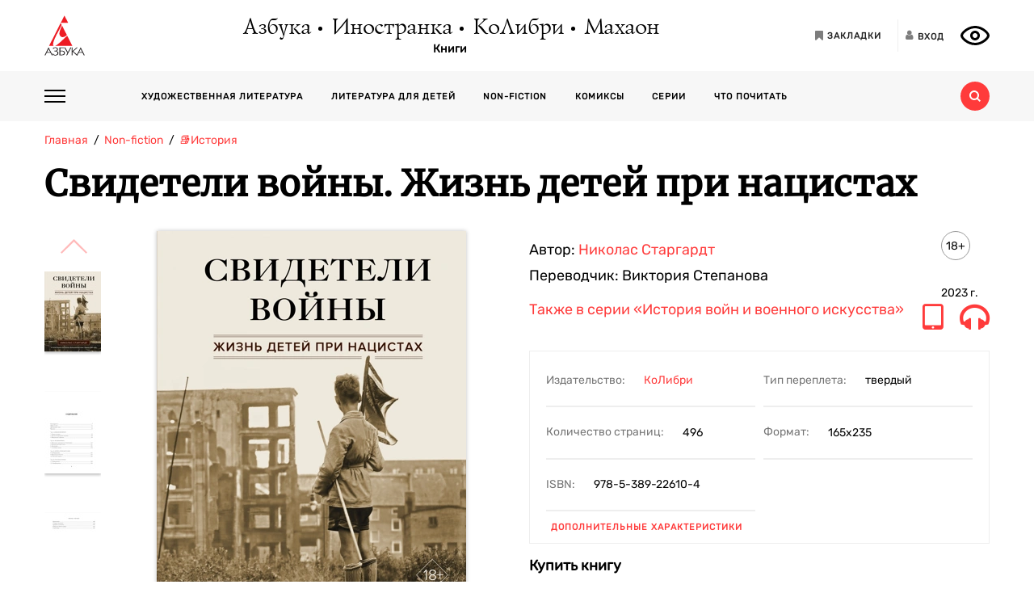

--- FILE ---
content_type: text/html; charset=utf-8
request_url: https://azbooka.ru/books/svideteli-voyny-zhizn-detey-pri-natsistakh
body_size: 21424
content:
<!DOCTYPE html>
<html lang="ru">
<head>
    <meta http-equiv="X-UA-Compatible" content="IE=edge,chrome=1">
    <meta charset="utf-8">
    <link rel="icon" href="/favicon.ico">
    <link rel="icon" href="/favicon.svg" type="image/svg+xml">
    <link rel="apple-touch-icon" href="/favicon_180x180.png">
    <meta name="viewport" content="width=device-width,height=device-height initial-scale=1.0, minimum-scale=1.0, maximum-scale=1.0">
    <title data-rh="true">Купить книгу «Свидетели войны. Жизнь детей при нацистах», Николас Старгардт | Издательство «КоЛибри», ISBN: 978-5-389-22610-4</title><meta data-rh="true" http-equiv="Content-Type" content="text/html; charset=utf-8"/><meta data-rh="true" name="description" content="«Свидетели войны. Жизнь детей при нацистах», Николас Старгардт, ISBN: 978-5-389-22610-4: аннотация, иллюстрации, самая полная информация о книге. Найдите свою книгу на официальном сайте издательств «Азбука», «Иностранка», «Махаон», «КоЛибри»."/><meta data-rh="true" property="og:type" content="book"/><meta data-rh="true" property="og:locale" content="ru_RU"/><meta data-rh="true" property="og:site_name" content="Azbooka.ru"/><meta data-rh="true" property="og:image" content="https://api.azbooka.ru/upload/iblock/76c/sokzb8lpbbjjt9tk03xufg72yhcf7t9x.jpg"/><meta data-rh="true" property="og:description" content="Книга Николаса Старгардта, оксфордского профессора, одного из самых авторитетных историков нацизма, является уникальным  исследованием, где впервые представлена социальная..."/><meta data-rh="true" property="og:title" content="Купить книгу «Свидетели войны. Жизнь детей при нацистах», Николас Старгардт | Издательство «КоЛибри», ISBN: 978-5-389-22610-4"/><meta data-rh="true" property="og:book:isbn" content="978-5-389-22610-4"/><meta data-rh="true" property="og:url" content="https://azbooka.ru/books/svideteli-voyny-zhizn-detey-pri-natsistakh"/><meta data-rh="true" property="og:image:width" content="1020"/><meta data-rh="true" property="og:image:height" content="460"/><meta data-rh="true" name="copyright" lang="ru" content="Издательство АЗБУКА"/><link data-rh="true" rel="image_src" href="https://api.azbooka.ru/upload/iblock/76c/sokzb8lpbbjjt9tk03xufg72yhcf7t9x.jpg"/><link data-rh="true" rel="canonical" href="https://azbooka.ru/books/svideteli-voyny-zhizn-detey-pri-natsistakh"/>
    <link href="https://cdnjs.cloudflare.com/ajax/libs/Swiper/4.3.5/css/swiper.min.css" rel="stylesheet">
    <link href="/fonts/stylesheet.css" rel="stylesheet">
    <link rel="stylesheet" type="text/css" href="/css/desktop.77acd29f.css">
    <!-- VK pixel -->
    <script type="text/javascript">!function(){var t=document.createElement("script");t.type="text/javascript",t.async=!0,t.src="https://vk.com/js/api/openapi.js?162",t.onload=function(){VK.Retargeting.Init("VK-RTRG-420760-aGoUp"),VK.Retargeting.Hit()},document.head.appendChild(t)}();</script><noscript><img src="https://vk.com/rtrg?p=VK-RTRG-420760-aGoUp" style="position:fixed; left:-999px;" alt=""/></noscript>
    <!-- Top.Mail.Ru counter -->
    <script type="text/javascript">
        var _tmr = window._tmr || (window._tmr = []);
        _tmr.push({id: "3292093", type: "pageView", start: (new Date()).getTime()});
        (function (d, w, id) {
            if (d.getElementById(id)) return;
            var ts = d.createElement("script"); ts.type = "text/javascript"; ts.async = true; ts.id = id;
            ts.src = "https://top-fwz1.mail.ru/js/code.js";
            var f = function () {var s = d.getElementsByTagName("script")[0]; s.parentNode.insertBefore(ts, s);};
            if (w.opera == "[object Opera]") { d.addEventListener("DOMContentLoaded", f, false); } else { f(); }
        })(document, window, "tmr-code");
    </script>
    <noscript><div><img src="https://top-fwz1.mail.ru/counter?id=3292093;js=na" style="position:absolute;left:-9999px;" alt="Top.Mail.Ru" /></div></noscript>
    <!-- /Top.Mail.Ru counter -->
    <script src="https://yastatic.net/share2/share.js" async></script>
    <!-- Yandex.Metrika counter -->
    <script type="text/javascript" >
      (function(m,e,t,r,i,k,a){m[i]=m[i]||function(){(m[i].a=m[i].a||[]).push(arguments)};
        m[i].l=1*new Date();
        for (var j = 0; j < document.scripts.length; j++) {if (document.scripts[j].src === r) { return; }}
        k=e.createElement(t),a=e.getElementsByTagName(t)[0],k.async=1,k.src=r,a.parentNode.insertBefore(k,a)})
      (window, document, "script", "https://mc.yandex.ru/metrika/tag.js", "ym");

      ym(48824048, "init", {
        clickmap:true,
        trackLinks:true,
        accurateTrackBounce:true,
        webvisor:true
      });
    </script>
    <noscript><div><img src="https://mc.yandex.ru/watch/48824048" style="position:absolute; left:-9999px;" alt="" /></div></noscript>
    <!-- /Yandex.Metrika counter -->
</head>
<body>
<div id="root"><div><header class="JsutAqD7" itemscope="" itemType="http://schema.org/WPHeader"><meta itemProp="headline" content="Издательство АЗБУКА»"/><meta itemProp="description" content="Издательство АЗБУКА — одно из крупнейших издательств в России. Ежегодно выпускает более 100 книжных серий и отдельных проектов. В издательскую группу «Издательство АЗБУКА» входят четыре издательства: «Азбука», «Иностранка», «КоЛибри» и «Махаон». Поможем выбрать книгу, с которой можно с удовольствием и пользой провести время!"/><div class="eD3Zu5rZ dMneq7x0"><div class="lBYu8xOB"><a rel="noreferrer" class="_2WKFuRlb" href="/"></a><div class="JrRlFVMc"><div><div class="_1p4MtjAL" itemscope="" itemType="https://schema.org/Organization"><a itemProp="logo" href="/catalog/azbuka/">Азбука</a><a itemProp="logo" href="/catalog/inostranka/">Иностранка</a><a itemProp="logo" href="/catalog/kolibri/">КоЛибри</a><a itemProp="logo" href="/catalog/makhaon/">Махаон</a></div><a class="fFwSTD01" href="/catalog/">Книги</a></div></div><div class=" _2PiV0czx _1fezsTFJ"><a class="_1sfggujW" href="/favorites/"><span aria-hidden="true" class="fa fa-bookmark"></span><span class="_20Lflpzk">Закладки</span></a><button type="button" class="_2145rhW0"><span aria-hidden="true" class="fa fa-user"></span><span class="_1IPHGIc1">Вход</span></button><button type="button" class="oHZK99I9" aria-label="Открыть панель версии для слабовидящих" aria-controls="accessibility-panel"></button></div></div></div><div class="_3KSdNejT"><div class="eD3Zu5rZ"><div class="_37lk4s3n"><div class="_2zyUWpFb"><div class="_18OOmH2Q"><span></span></div><div><nav class="_1kGJsbjJ" itemscope="" itemType="http://schema.org/SiteNavigationElement"><ul class="_2bND0g_b"><li><a class="_11jJzfQc" itemProp="url" href="/">Главная</a></li><li class="_1F8CCvBT"><div class="_3JY41aDK"><img loading="lazy" src="/images/arr-down-black.svg" alt="" class=""/></div><a itemProp="url" class="_11jJzfQc" href="/catalog/">Книги</a><ul class="_2RAlpQO_"><li class="_1F8CCvBT"><div class="_3JY41aDK"><img loading="lazy" src="/images/arr-down-black.svg" alt="" class=""/></div><a class="_11jJzfQc" itemProp="url" href="/catalog/all/khudozhestvennaya-literatura-f6388209/">Художественная литература</a><ul class="_2RAlpQO_"><li><a class="_11jJzfQc" itemProp="url" href="/catalog/all/khudozhestvennaya-literatura-f6388209/novinki/">Новинки художественной литературы</a></li><li><a class="_11jJzfQc" itemProp="url" href="/catalog/all/khudozhestvennaya-literatura-f6388209/skoro-khudozhestvennaya-literatura/">Скоро: художественная литература</a></li><li><a class="_11jJzfQc" itemProp="url" href="/catalog/all/khudozhestvennaya-literatura-f6388209/azbuka-klassika-fbc27273/">Азбука-классика</a></li><li><a class="_11jJzfQc" itemProp="url" href="/catalog/all/khudozhestvennaya-literatura-f6388209/detektivy-i-trillery-a7235ba5/">Детективы и триллеры</a></li><li><a class="_11jJzfQc" itemProp="url" href="/catalog/all/khudozhestvennaya-literatura-f6388209/zarubezhnaya-literatura-d6e8ae3d/">Зарубежная литература</a></li><li><a class="_11jJzfQc" itemProp="url" href="/catalog/all/khudozhestvennaya-literatura-f6388209/russkaya-literatura-503c5fb5/">Русская литература</a></li><li><a class="_11jJzfQc" itemProp="url" href="/catalog/all/khudozhestvennaya-literatura-f6388209/fantastika-fentezi-11e0cde3/">Фантастика/Фэнтези</a></li></ul></li><li class="_1F8CCvBT"><div class="_3JY41aDK"><img loading="lazy" src="/images/arr-down-black.svg" alt="" class=""/></div><a class="_11jJzfQc" itemProp="url" href="/catalog/all/literatura-dlya-detey-f1d869b1/">Литература для детей</a><ul class="_2RAlpQO_"><li><a class="_11jJzfQc" itemProp="url" href="/catalog/all/literatura-dlya-detey-f1d869b1/skoro-literatura-dlya-detey/">Скоро: литература для детей</a></li><li><a class="_11jJzfQc" itemProp="url" href="/catalog/all/literatura-dlya-detey-f1d869b1/novye-knigi-dlya-detey/">Новые книги для детей</a></li><li><a class="_11jJzfQc" itemProp="url" href="/catalog/all/literatura-dlya-detey-f1d869b1/dlya-samyh-malenkih/">Для самых маленьких (0-3)</a></li><li><a class="_11jJzfQc" itemProp="url" href="/catalog/all/literatura-dlya-detey-f1d869b1/detskaya-hudozhestvennaya-literatura/">Детская художественная литература</a></li><li><a class="_11jJzfQc" itemProp="url" href="/catalog/all/literatura-dlya-detey-f1d869b1/razvivayushchaya-literatura-dlya-detej/">Развивающая и познавательная литература</a></li><li><a class="_11jJzfQc" itemProp="url" href="/catalog/all/literatura-dlya-detey-f1d869b1/detskoe-tvorchestvo-i-dosug/">Детское творчество и досуг</a></li><li><a class="_11jJzfQc" itemProp="url" href="/catalog/all/literatura-dlya-detey-f1d869b1/ehnciklopedii-dlya-detej/">Энциклопедии</a></li><li><a class="_11jJzfQc" itemProp="url" href="/catalog/all/literatura-dlya-detey-f1d869b1/knigi-dlya-roditeley/">Книги для родителей</a></li></ul></li><li class="_1F8CCvBT"><div class="_3JY41aDK"><img loading="lazy" src="/images/arr-down-black.svg" alt="" class=""/></div><a class="_11jJzfQc" itemProp="url" href="/catalog/all/non-fiction-027b11fd/">Non-fiction</a><ul class="_2RAlpQO_"><li><a class="_11jJzfQc" itemProp="url" href="/catalog/all/non-fiction-027b11fd/novinki-non-fiction/">Новинки non-fiction</a></li><li><a class="_11jJzfQc" itemProp="url" href="/catalog/all/non-fiction-027b11fd/skoro-non-fiction/">Скоро: non-fiction</a></li><li><a class="_11jJzfQc" itemProp="url" href="/catalog/all/non-fiction-027b11fd/azbuka-klassika-non-fiction-acb64bdf/">Азбука-Классика. Non-fiction</a></li><li><a class="_11jJzfQc" itemProp="url" href="/catalog/all/non-fiction-027b11fd/biznes-knigi-c14faa84/">Бизнес-книги</a></li><li><a class="_11jJzfQc" itemProp="url" href="/catalog/all/non-fiction-027b11fd/biografii-i-memuary-94198ee8/">Биографии и мемуары</a></li><li><a class="_11jJzfQc" itemProp="url" href="/catalog/all/non-fiction-027b11fd/istoriya-3abd18a3/">История</a></li><li><a class="_11jJzfQc" itemProp="url" href="/catalog/all/non-fiction-027b11fd/kulinariya-cfe66e93/">Кулинария</a></li><li><a class="_11jJzfQc" itemProp="url" href="/catalog/all/non-fiction-027b11fd/kultura-i-iskusstvo-bb8ba6dc/">Культура и искусство</a></li><li><a class="_11jJzfQc" itemProp="url" href="/catalog/all/non-fiction-027b11fd/nauchno-populyarnye-knigi-f03ee227/">Научно-популярные книги</a></li><li><a class="_11jJzfQc" itemProp="url" href="/catalog/all/non-fiction-027b11fd/samorazvitie-lichnostnyy-rost-42c07505/">Саморазвитие, личностный рост</a></li><li><a class="_11jJzfQc" itemProp="url" href="/catalog/all/non-fiction-027b11fd/stil-zhizni-0aab2e90/">Стиль жизни</a></li><li><a class="_11jJzfQc" itemProp="url" href="/catalog/all/non-fiction-027b11fd/tvorchestvo-b8f1d6cb/">Творчество</a></li></ul></li><li class="_1F8CCvBT"><div class="_3JY41aDK"><img loading="lazy" src="/images/arr-down-black.svg" alt="" class=""/></div><a class="_11jJzfQc" itemProp="url" href="/catalog/all/komiksy-abdc59bc/">Комиксы</a><ul class="_2RAlpQO_"><li><a class="_11jJzfQc" itemProp="url" href="/catalog/all/komiksy-abdc59bc/novye-komiksy/">Новые комиксы и манга</a></li><li><a class="_11jJzfQc" itemProp="url" href="/catalog/all/komiksy-abdc59bc/skoro-komiksy/">Скоро: комиксы и манга</a></li><li><a class="_11jJzfQc" itemProp="url" href="/catalog/all/komiksy-abdc59bc/dc-comics-3c0f9a29/">DC Comics</a></li><li><a class="_11jJzfQc" itemProp="url" href="/catalog/all/komiksy-abdc59bc/komiksy-c7d18f9a/">Комиксы</a></li><li><a class="_11jJzfQc" itemProp="url" href="/catalog/all/komiksy-abdc59bc/manga-2234b95a/">Манга</a></li></ul></li><li class="_1F8CCvBT"><a class="_11jJzfQc" itemProp="url" href="/catalog/all/arkhiv-d5beb4bc/">Архив</a><ul class="_2RAlpQO_"></ul></li></ul></li><li><a class="_11jJzfQc" itemProp="url" href="/authors/">Наши авторы</a></li><li><a class="_11jJzfQc" itemProp="url" href="/series/">Серии</a></li><li><a class="_11jJzfQc" itemProp="url" href="/buybooks/">Где купить</a></li><li><a class="_11jJzfQc" itemProp="url" href="/articles/">Что почитать</a></li><li><a class="_11jJzfQc" itemProp="url" href="/news/">Новости</a></li><li><a class="_11jJzfQc" itemProp="url" href="/about/">О нас</a></li><li><a class="_11jJzfQc" itemProp="url" href="/newauthors/">Новым авторам</a></li><li><a class="_11jJzfQc" itemProp="url" href="/libraries/">Библиотекам</a></li><li><a class="_11jJzfQc" href="https://certification.atticus-group.ru/" target="_blank" rel="nofollow noopener noreferrer" itemProp="url">Сертификация</a></li></ul><div class=" _2PiV0czx _1fezsTFJ"><a class="_1sfggujW" href="/favorites/"><span aria-hidden="true" class="fa fa-bookmark"></span><span class="_20Lflpzk">Закладки</span></a><button type="button" class="_2145rhW0"><span aria-hidden="true" class="fa fa-user"></span><span class="_1IPHGIc1">Вход</span></button><button type="button" class="oHZK99I9" aria-label="Открыть панель версии для слабовидящих" aria-controls="accessibility-panel"></button></div></nav></div></div><div class="_Rp3ssbh"><a class="_1fxfwRgm _3aWGo50V _26GtNnR5" href="/catalog/">Каталог</a><div class="u_hJFg86"><a class="_1fxfwRgm _3aWGo50V" href="/catalog/all/khudozhestvennaya-literatura-f6388209/">Художественная литература</a></div><div class="u_hJFg86"><a class="_1fxfwRgm _3aWGo50V" href="/catalog/all/literatura-dlya-detey-f1d869b1/">Литература для детей</a></div><div class="u_hJFg86"><a class="_1fxfwRgm _3aWGo50V" href="/catalog/all/non-fiction-027b11fd/">Non-fiction</a></div><div class="u_hJFg86"><a class="_1fxfwRgm _3aWGo50V" href="/catalog/all/komiksy-abdc59bc/">Комиксы</a></div><a class="_1fxfwRgm _3aWGo50V _21M4q9sw" href="/authors/">Наши авторы</a><a class="_1fxfwRgm _3aWGo50V _3sdBXThh" href="/series/">Серии</a><a class="_1fxfwRgm _3aWGo50V _2BEoGC5t _2RW3Fkct" href="/articles/">Что почитать</a></div><div class="_3OsRxMlR"><div class="_2kQ2fobG"><form><div class="_1ckvdC0a"><input type="text" placeholder="Введите ваш запрос" name="search" required="" value="" class=""/></div></form><button type="button" class=""><svg width="14" height="14" viewBox="0 0 14 14" version="1.1"><path id="path0_fill" fill-rule="evenodd" fill="#FF3B3B" d="M 10.8496 9.5343C 11.5742 8.54297 12 7.32141 12 6C 12 2.68628 9.31445 0 6 0C 2.68555 0 0 2.68628 0 6C 0 9.31372 2.68555 12 6 12C 7.32227 12 8.54297 11.5729 9.53516 10.849L 9.6582 10.9723L 12.0273 13.3425L 12.6855 14L 14 12.6852L 13.3418 12.0277L 10.9727 9.65747L 10.8496 9.5343ZM 6 10C 8.20898 10 10 8.20911 10 6C 10 3.79089 8.20898 2 6 2C 3.79102 2 2 3.79089 2 6C 2 8.20911 3.79102 10 6 10Z"></path></svg></button></div><div class="_2Ixr5OS1"><div><div class="_31E6KRrR">Ничего не найдено</div><p>Попробуйте изменить запрос</p></div></div></div></div></div></div></header><div itemscope="" itemType="https://schema.org/Book"><meta itemProp="url" content="https://azbooka.ru/books/svideteli-voyny-zhizn-detey-pri-natsistakh"/><div class="eD3Zu5rZ"><div class="_29twt3-L"><ol class="jqgfgB7g" itemscope="" itemType="https://schema.org/BreadcrumbList"><li class="_5U25YXII" itemProp="itemListElement" itemscope="" itemType="https://schema.org/ListItem"><a itemProp="item" class="_3_l-2Gi4" href="/"><span itemProp="name">Главная</span><meta itemProp="url" content="/"/></a><meta itemProp="position" content="1"/></li><li class="_5U25YXII" itemProp="itemListElement" itemscope="" itemType="https://schema.org/ListItem"><a itemProp="item" class="_3_l-2Gi4" href="/catalog/all/non-fiction-027b11fd/"><span itemProp="name">Non-fiction</span><meta itemProp="url" content="/catalog/all/non-fiction-027b11fd/"/></a><meta itemProp="position" content="2"/></li><li class="_5U25YXII" itemProp="itemListElement" itemscope="" itemType="https://schema.org/ListItem"><a itemProp="item" class="_3_l-2Gi4" href="/catalog/all/istoriya-3abd18a3/"><span itemProp="name">📚История</span><meta itemProp="url" content="/catalog/all/istoriya-3abd18a3/"/></a><meta itemProp="position" content="3"/></li><li class="_5U25YXII" itemProp="itemListElement" itemscope="" itemType="https://schema.org/ListItem"><span itemProp="item"><span itemProp="name ">Свидетели войны. Жизнь детей при нацистах</span></span><meta itemProp="position" content="4"/></li></ol></div><div><h1 itemProp="name" class="VKrmQXOt">Свидетели войны. Жизнь детей при нацистах</h1></div><div class="_3IqBP2uW"><div class="swiper-container _1i4VgJX1"><div class="swiper-pagination"></div><div class="swiper-wrapper"><div class="swiper-slide"><div class="_30bpPH9G"><div class="_14DHbYEi"><img loading="lazy" src="https://cdn.azbooka.ru/cv/w1100/8dec2a70-32c7-4dc3-ae59-9e0d9e969f21.jpg" alt="Свидетели войны. Жизнь детей при нацистах" title="Свидетели войны. Жизнь детей при нацистах"/><div class="_3Fm8mjah"></div></div></div></div><div class="swiper-slide"><div class="_30bpPH9G"><div class="_14DHbYEi"><img loading="lazy" src="https://cdn.azbooka.ru/bs/w1100/0271c703-4e66-4a9a-ad13-fea39b863094.jpg" alt="Свидетели войны. Жизнь детей при нацистах, Николас Старгардт" title="Свидетели войны. Жизнь детей при нацистах, Николас Старгардт"/></div></div></div><div class="swiper-slide"><div class="_30bpPH9G"><div class="_14DHbYEi"><img loading="lazy" src="https://cdn.azbooka.ru/bs/w1100/0bacccf2-4423-4c85-9d13-16a546a91aab.jpg" alt="Свидетели войны. Жизнь детей при нацистах, Отрывок из книги" title="Свидетели войны. Жизнь детей при нацистах, Отрывок из книги"/></div></div></div><div class="swiper-slide"><div class="_30bpPH9G"><div class="_14DHbYEi"><img loading="lazy" src="https://cdn.azbooka.ru/bs/w1100/1680e627-cb99-4b05-b831-b1f35960f060.jpg" alt="Свидетели войны. Жизнь детей при нацистах, Отрывок из книги" title="Свидетели войны. Жизнь детей при нацистах, Отрывок из книги"/></div></div></div><div class="swiper-slide"><div class="_30bpPH9G"><div class="_14DHbYEi"><img loading="lazy" src="https://cdn.azbooka.ru/bs/w1100/19a652c0-c67f-417c-b1f7-ee4050728c09.jpg" alt="Свидетели войны. Жизнь детей при нацистах, Отрывок из книги" title="Свидетели войны. Жизнь детей при нацистах, Отрывок из книги"/></div></div></div><div class="swiper-slide"><div class="_30bpPH9G"><div class="_14DHbYEi"><img loading="lazy" src="https://cdn.azbooka.ru/bs/w1100/3cdf970a-a81c-42ae-91ba-df42b5224cd6.jpg" alt="Свидетели войны. Жизнь детей при нацистах, Отрывок из книги" title="Свидетели войны. Жизнь детей при нацистах, Отрывок из книги"/></div></div></div><div class="swiper-slide"><div class="_30bpPH9G"><div class="_14DHbYEi"><img loading="lazy" src="https://cdn.azbooka.ru/bs/w1100/bf673118-fc86-4afd-9fa5-066d54ba68e1.jpg" alt="Свидетели войны. Жизнь детей при нацистах, Отрывок из книги" title="Свидетели войны. Жизнь детей при нацистах, Отрывок из книги"/></div></div></div><div class="swiper-slide"><div class="_30bpPH9G"><div class="_14DHbYEi"><img loading="lazy" src="https://cdn.azbooka.ru/bs/w1100/f16ca46d-b513-449f-a385-30e6f565726f.jpg" alt="Свидетели войны. Жизнь детей при нацистах, Отрывок из книги" title="Свидетели войны. Жизнь детей при нацистах, Отрывок из книги"/></div></div></div></div></div><div class="_1Y-18sO_"><div class="E7DIUU_K"><div class="_1-lratsY" itemscope="" itemType="https://schema.org/ImageObject"><div class="_16xUgIdq"></div><div class="_2UF9rpBG"><button type="button" class="_2rpL9ms7 swiper-button-prev" style="display:block"><svg xmlns="http://www.w3.org/2000/svg" viewBox="0 0 27 44"><path d="M0,22L22,0l2.1,2.1L4.2,22l19.9,19.9L22,44L0,22L0,22L0,22z"></path></svg></button><button type="button" class="zpOFaaIV swiper-button-next" style="display:block"><svg xmlns="http://www.w3.org/2000/svg" viewBox="0 0 27 44"><path d="M0,22L22,0l2.1,2.1L4.2,22l19.9,19.9L22,44L0,22L0,22L0,22z"></path></svg></button><div class="swiper-container _2qmmeDy4"><div class="swiper-wrapper"><div class="swiper-slide _2NfBdcKO"><picture><source srcSet="https://cdn.azbooka.ru/cv/w70/8dec2a70-32c7-4dc3-ae59-9e0d9e969f21.jpg"/><source srcSet="https://cdn.azbooka.ru/cv/w70/webp/8dec2a70-32c7-4dc3-ae59-9e0d9e969f21.webp"/><img loading="lazy" src="https://cdn.azbooka.ru/cv/w70/8dec2a70-32c7-4dc3-ae59-9e0d9e969f21.jpg" alt="Свидетели войны. Жизнь детей при нацистах" title="Свидетели войны. Жизнь детей при нацистах" itemProp="image"/></picture><meta itemProp="contentUrl" content="https://cdn.azbooka.ru/cv/w1100/8dec2a70-32c7-4dc3-ae59-9e0d9e969f21.jpg"/></div><div class="swiper-slide _2NfBdcKO"><picture><source srcSet="https://cdn.azbooka.ru/bs/w70/0271c703-4e66-4a9a-ad13-fea39b863094.jpg"/><source srcSet="https://cdn.azbooka.ru/bs/w70/webp/0271c703-4e66-4a9a-ad13-fea39b863094.webp"/><img loading="lazy" src="https://cdn.azbooka.ru/bs/w70/0271c703-4e66-4a9a-ad13-fea39b863094.jpg" alt="Свидетели войны. Жизнь детей при нацистах, Николас Старгардт" title="Свидетели войны. Жизнь детей при нацистах, Николас Старгардт" itemProp="image"/></picture><meta itemProp="contentUrl" content="https://cdn.azbooka.ru/bs/w1100/0271c703-4e66-4a9a-ad13-fea39b863094.jpg"/></div><div class="swiper-slide _2NfBdcKO"><picture><source srcSet="https://cdn.azbooka.ru/bs/w70/0bacccf2-4423-4c85-9d13-16a546a91aab.jpg"/><source srcSet="https://cdn.azbooka.ru/bs/w70/webp/0bacccf2-4423-4c85-9d13-16a546a91aab.webp"/><img loading="lazy" src="https://cdn.azbooka.ru/bs/w70/0bacccf2-4423-4c85-9d13-16a546a91aab.jpg" alt="Свидетели войны. Жизнь детей при нацистах, Отрывок из книги" title="Свидетели войны. Жизнь детей при нацистах, Отрывок из книги" itemProp="image"/></picture><meta itemProp="contentUrl" content="https://cdn.azbooka.ru/bs/w1100/0bacccf2-4423-4c85-9d13-16a546a91aab.jpg"/></div><div class="swiper-slide _2NfBdcKO"><picture><source srcSet="https://cdn.azbooka.ru/bs/w70/1680e627-cb99-4b05-b831-b1f35960f060.jpg"/><source srcSet="https://cdn.azbooka.ru/bs/w70/webp/1680e627-cb99-4b05-b831-b1f35960f060.webp"/><img loading="lazy" src="https://cdn.azbooka.ru/bs/w70/1680e627-cb99-4b05-b831-b1f35960f060.jpg" alt="Свидетели войны. Жизнь детей при нацистах, Отрывок из книги" title="Свидетели войны. Жизнь детей при нацистах, Отрывок из книги" itemProp="image"/></picture><meta itemProp="contentUrl" content="https://cdn.azbooka.ru/bs/w1100/1680e627-cb99-4b05-b831-b1f35960f060.jpg"/></div><div class="swiper-slide _2NfBdcKO"><picture><source srcSet="https://cdn.azbooka.ru/bs/w70/19a652c0-c67f-417c-b1f7-ee4050728c09.jpg"/><source srcSet="https://cdn.azbooka.ru/bs/w70/webp/19a652c0-c67f-417c-b1f7-ee4050728c09.webp"/><img loading="lazy" src="https://cdn.azbooka.ru/bs/w70/19a652c0-c67f-417c-b1f7-ee4050728c09.jpg" alt="Свидетели войны. Жизнь детей при нацистах, Отрывок из книги" title="Свидетели войны. Жизнь детей при нацистах, Отрывок из книги" itemProp="image"/></picture><meta itemProp="contentUrl" content="https://cdn.azbooka.ru/bs/w1100/19a652c0-c67f-417c-b1f7-ee4050728c09.jpg"/></div><div class="swiper-slide _2NfBdcKO"><picture><source srcSet="https://cdn.azbooka.ru/bs/w70/3cdf970a-a81c-42ae-91ba-df42b5224cd6.jpg"/><source srcSet="https://cdn.azbooka.ru/bs/w70/webp/3cdf970a-a81c-42ae-91ba-df42b5224cd6.webp"/><img loading="lazy" src="https://cdn.azbooka.ru/bs/w70/3cdf970a-a81c-42ae-91ba-df42b5224cd6.jpg" alt="Свидетели войны. Жизнь детей при нацистах, Отрывок из книги" title="Свидетели войны. Жизнь детей при нацистах, Отрывок из книги" itemProp="image"/></picture><meta itemProp="contentUrl" content="https://cdn.azbooka.ru/bs/w1100/3cdf970a-a81c-42ae-91ba-df42b5224cd6.jpg"/></div><div class="swiper-slide _2NfBdcKO"><picture><source srcSet="https://cdn.azbooka.ru/bs/w70/bf673118-fc86-4afd-9fa5-066d54ba68e1.jpg"/><source srcSet="https://cdn.azbooka.ru/bs/w70/webp/bf673118-fc86-4afd-9fa5-066d54ba68e1.webp"/><img loading="lazy" src="https://cdn.azbooka.ru/bs/w70/bf673118-fc86-4afd-9fa5-066d54ba68e1.jpg" alt="Свидетели войны. Жизнь детей при нацистах, Отрывок из книги" title="Свидетели войны. Жизнь детей при нацистах, Отрывок из книги" itemProp="image"/></picture><meta itemProp="contentUrl" content="https://cdn.azbooka.ru/bs/w1100/bf673118-fc86-4afd-9fa5-066d54ba68e1.jpg"/></div><div class="swiper-slide _2NfBdcKO"><picture><source srcSet="https://cdn.azbooka.ru/bs/w70/f16ca46d-b513-449f-a385-30e6f565726f.jpg"/><source srcSet="https://cdn.azbooka.ru/bs/w70/webp/f16ca46d-b513-449f-a385-30e6f565726f.webp"/><img loading="lazy" src="https://cdn.azbooka.ru/bs/w70/f16ca46d-b513-449f-a385-30e6f565726f.jpg" alt="Свидетели войны. Жизнь детей при нацистах, Отрывок из книги" title="Свидетели войны. Жизнь детей при нацистах, Отрывок из книги" itemProp="image"/></picture><meta itemProp="contentUrl" content="https://cdn.azbooka.ru/bs/w1100/f16ca46d-b513-449f-a385-30e6f565726f.jpg"/></div></div></div></div><picture class="apBZtKTe"><source srcSet="https://cdn.azbooka.ru/cv/w383/webp/8dec2a70-32c7-4dc3-ae59-9e0d9e969f21.webp" type="image/webp"/><source srcSet="https://cdn.azbooka.ru/cv/w383/8dec2a70-32c7-4dc3-ae59-9e0d9e969f21.jpg" type="image/jpeg"/><img src="https://cdn.azbooka.ru/cv/w383/8dec2a70-32c7-4dc3-ae59-9e0d9e969f21.jpg" alt="svideteli-voyny-zhizn-detey-pri-natsistakh" class="apBZtKTe" itemProp="image"/></picture></div><div class="_22vEe-xd"></div></div><div class="_2nHz-b_b"><div class="_9SuY8vp9"><div class="_2M79FIsc"><div><div><div class="_11d5_Prt"><div class="_3-CaB0at"><div class="_3S2m2mOp"><div>Автор: <div itemProp="author" class="_2BvXYoGa"><a href="/author/stargardt-n-jy8m">Николас Старгардт</a></div></div></div></div></div><div class="_11d5_Prt"><div class="_3-CaB0at"><div class="_3S2m2mOp"><div>Переводчик: <div itemProp="translator" class="_2BvXYoGa">Виктория Степанова</div></div></div></div></div></div></div><div class="_1Eib945_"><div class="_3dm0jDFP">18+</div><div class="_2e4qraNT">2023<!-- --> <!-- -->г.</div><meta itemProp="copyrightYear" content="2023"/></div></div><div class="_25JpO9Z1"><a class="_33qqdTAH" href="/serie/istoriya-voyn-i-voennogo-iskusstva">Также в серии<!-- --> <!-- -->«История войн и военного искусства»</a><div class="_1LaLBAX8"><a target="_blank" rel="nofollow noreferrer noopener" href="https://www.litres.ru/book/nikolas-stargardt/svideteli-voyny-zhizn-detey-pri-nacistah-70065049/?partnerId=1002188&amp;utm_source=azbooka&amp;utm_medium=cpa"><div class="_1tWeymqv"><i class="fa fa-tablet" aria-hidden="true" title="Электронная книга"></i></div></a><a target="_blank" rel="nofollow noreferrer noopener" href="https://www.litres.ru/audiobook/nikolas-stargardt/svideteli-voyny-zhizn-detey-pri-nacistah-70076284/?partnerId=1002188&amp;utm_source=azbooka&amp;utm_medium=cpa"><div class="_1tWeymqv"><i class="fa fa-headphones" aria-hidden="true" title="Аудиокнига"></i></div></a></div></div><div class="_319n5nxG"><div class="_2sz6h3NU"><div class="_2-8MiBl1">Издательство:<!-- --> <a itemProp="publisher" href="/catalog/kolibri/">КоЛибри</a></div><div class="_2-8MiBl1">Тип переплета:<!-- --> <span>твердый</span></div><div class="_2-8MiBl1">Количество страниц:<!-- --> <span itemProp="numberOfPages">496</span></div><div class="_2-8MiBl1">Формат:<!-- --> <span itemProp="bookFormat">165х235</span></div><div class="_2-8MiBl1">ISBN:<!-- --> <span itemProp="isbn">978-5-389-22610-4</span></div></div><button class="_1UkjI1e8">Дополнительные характеристики</button></div><div class="_3fl2H9HJ"><div class="_1OOONICd">Купить книгу</div><div class="_3j-ZjYHT"><button style="background-image:url(&#x27;/images/buybooks/litres.svg&#x27;)" class="_3LI4fGUe _1E8xxx3j"></button><button style="background-image:url(&#x27;/images/buybooks/chitaigorod.svg&#x27;)" class="_3LI4fGUe _1E8xxx3j"></button><button style="background-image:url(&#x27;/images/buybooks/wildberries.svg&#x27;)" class="_3LI4fGUe _1E8xxx3j"></button><button style="background-image:url(&#x27;/images/buybooks/ozon.svg&#x27;)" class="_3LI4fGUe _1E8xxx3j"></button><button class="_3LI4fGUe _1E8xxx3j">другие магазины</button></div></div><div class="_3VAPrV-C"><div class="_1jA3lr6B"><button class="_3LI4fGUe _2HnUUUUb" type="button">читать отрывок</button><button class="_3LI4fGUe _32U_sbTi" type="button">Добавить в закладки</button><div class="_3OTGvAa4"><div class="_3wAkmlxJ _3zwtzBdN"><div data-bare="true"></div></div></div></div></div></div></div><div class="_18eyW03j"><div class="_1RwzN1x5"><div class="_2eWqWu9o" itemProp="description"><p>Книга Николаса Старгардта, оксфордского профессора, одного из самых авторитетных историков нацизма, является уникальным  исследованием, где впервые представлена социальная история нацистской Германии глазами детей. Серьезный исторический труд основан на оригинальных документах — дневниках подростков, школьных заданиях, детских рисунках из еврейского гетто Терезиенштадт и немецкой деревни в Шварцвальде, письмах из эвакуационных лагерей, исправительных учреждений, психиатрических приютов, письмах отцам на фронт и даже воспоминаниях о детских играх. Среди персонажей книги — чешско-еврейский мальчик из Терезиенштадта и Освенцима, немецкий подросток из Восточной Пруссии, две еврейские девочки из Варшавского гетто, немецкая школьница из социалистической семьи в Берлине, два подростка из гитлерюгенда, еврейский мальчик из Лодзи.<br/>
Профессор Старгардт утверждает, что воспоминания о нацистской Германии разделили детей на две группы: на тех, кто воспринимал жизнь в ней как нормальную, и тех, у кого она вызывала ужас. Именно поэтому точные события, которые они запомнили, имеют огромное значение. Автор разрушает стереотипы о жертвенности и травмах, чтобы рассказать нам захватывающие личностные истории, истории поколения, созданного Гитлером.</p></div></div></div></div></div><div class="swiper-container _2u97YqOZ"><div class="swiper-pagination"></div><div class="swiper-wrapper"><div class="swiper-slide"><div><div><picture class="_1qkiPGjG"><source srcSet="https://cdn.azbooka.ru/pr/w1100/webp/aa827a39-a7bf-4b83-adcf-ea18c42f98d7.webp" type="image/webp"/><source srcSet="https://cdn.azbooka.ru/pr/w1100/aa827a39-a7bf-4b83-adcf-ea18c42f98d7.jpg" type="image/jpeg"/><img loading="lazy" src="https://cdn.azbooka.ru/pr/w1100/aa827a39-a7bf-4b83-adcf-ea18c42f98d7.jpg" alt="Промо материал к книге &quot;Свидетели войны. Жизнь детей при нацистах&quot; №0" title="Промо материал к книге &quot;Свидетели войны. Жизнь детей при нацистах&quot; №0"/></picture></div></div></div><div class="swiper-slide"><div><div><picture class="_1qkiPGjG"><source srcSet="https://cdn.azbooka.ru/pr/w1100/webp/98972db1-7463-477d-bca2-7945384479c7.webp" type="image/webp"/><source srcSet="https://cdn.azbooka.ru/pr/w1100/98972db1-7463-477d-bca2-7945384479c7.jpg" type="image/jpeg"/><img loading="lazy" src="https://cdn.azbooka.ru/pr/w1100/98972db1-7463-477d-bca2-7945384479c7.jpg" alt="Промо материал к книге &quot;Свидетели войны. Жизнь детей при нацистах&quot; №1" title="Промо материал к книге &quot;Свидетели войны. Жизнь детей при нацистах&quot; №1"/></picture></div></div></div><div class="swiper-slide"><div><div><picture class="_1qkiPGjG"><source srcSet="https://cdn.azbooka.ru/pr/w1100/webp/a15c50cf-9350-43fd-b7da-a7b126966caa.webp" type="image/webp"/><source srcSet="https://cdn.azbooka.ru/pr/w1100/a15c50cf-9350-43fd-b7da-a7b126966caa.jpg" type="image/jpeg"/><img loading="lazy" src="https://cdn.azbooka.ru/pr/w1100/a15c50cf-9350-43fd-b7da-a7b126966caa.jpg" alt="Промо материал к книге &quot;Свидетели войны. Жизнь детей при нацистах&quot; №2" title="Промо материал к книге &quot;Свидетели войны. Жизнь детей при нацистах&quot; №2"/></picture></div></div></div><div class="swiper-slide"><div><div><picture class="_1qkiPGjG"><source srcSet="https://cdn.azbooka.ru/pr/w1100/webp/5ee15dea-2129-4a40-a5ef-86dc0a01cd93.webp" type="image/webp"/><source srcSet="https://cdn.azbooka.ru/pr/w1100/5ee15dea-2129-4a40-a5ef-86dc0a01cd93.jpg" type="image/jpeg"/><img loading="lazy" src="https://cdn.azbooka.ru/pr/w1100/5ee15dea-2129-4a40-a5ef-86dc0a01cd93.jpg" alt="Промо материал к книге &quot;Свидетели войны. Жизнь детей при нацистах&quot; №3" title="Промо материал к книге &quot;Свидетели войны. Жизнь детей при нацистах&quot; №3"/></picture></div></div></div><div class="swiper-slide"><div><div><picture class="_1qkiPGjG"><source srcSet="https://cdn.azbooka.ru/pr/w1100/webp/3eee7487-d411-4add-9395-9f88c7dc3431.webp" type="image/webp"/><source srcSet="https://cdn.azbooka.ru/pr/w1100/3eee7487-d411-4add-9395-9f88c7dc3431.jpg" type="image/jpeg"/><img loading="lazy" src="https://cdn.azbooka.ru/pr/w1100/3eee7487-d411-4add-9395-9f88c7dc3431.jpg" alt="Промо материал к книге &quot;Свидетели войны. Жизнь детей при нацистах&quot; №4" title="Промо материал к книге &quot;Свидетели войны. Жизнь детей при нацистах&quot; №4"/></picture></div></div></div><div class="swiper-slide"><div><div><picture class="_1qkiPGjG"><source srcSet="https://cdn.azbooka.ru/pr/w1100/webp/421ae911-e2b3-4ee8-b0ef-e6d9c7048cd7.webp" type="image/webp"/><source srcSet="https://cdn.azbooka.ru/pr/w1100/421ae911-e2b3-4ee8-b0ef-e6d9c7048cd7.jpg" type="image/jpeg"/><img loading="lazy" src="https://cdn.azbooka.ru/pr/w1100/421ae911-e2b3-4ee8-b0ef-e6d9c7048cd7.jpg" alt="Промо материал к книге &quot;Свидетели войны. Жизнь детей при нацистах&quot; №5" title="Промо материал к книге &quot;Свидетели войны. Жизнь детей при нацистах&quot; №5"/></picture></div></div></div><div class="swiper-slide"><div><div><picture class="_1qkiPGjG"><source srcSet="https://cdn.azbooka.ru/pr/w1100/webp/40558929-2b85-43ae-842f-ce586cb5f164.webp" type="image/webp"/><source srcSet="https://cdn.azbooka.ru/pr/w1100/40558929-2b85-43ae-842f-ce586cb5f164.jpg" type="image/jpeg"/><img loading="lazy" src="https://cdn.azbooka.ru/pr/w1100/40558929-2b85-43ae-842f-ce586cb5f164.jpg" alt="Промо материал к книге &quot;Свидетели войны. Жизнь детей при нацистах&quot; №6" title="Промо материал к книге &quot;Свидетели войны. Жизнь детей при нацистах&quot; №6"/></picture></div></div></div><div class="swiper-slide"><div><div><picture class="_1qkiPGjG"><source srcSet="https://cdn.azbooka.ru/pr/w1100/webp/c05ce56c-5e35-4c5a-988a-9524cc22ca6c.webp" type="image/webp"/><source srcSet="https://cdn.azbooka.ru/pr/w1100/c05ce56c-5e35-4c5a-988a-9524cc22ca6c.jpg" type="image/jpeg"/><img loading="lazy" src="https://cdn.azbooka.ru/pr/w1100/c05ce56c-5e35-4c5a-988a-9524cc22ca6c.jpg" alt="Промо материал к книге &quot;Свидетели войны. Жизнь детей при нацистах&quot; №7" title="Промо материал к книге &quot;Свидетели войны. Жизнь детей при нацистах&quot; №7"/></picture></div></div></div><div class="swiper-slide"><div><div><picture class="_1qkiPGjG"><source srcSet="https://cdn.azbooka.ru/pr/w1100/webp/9e088c6e-d2e9-42a0-b313-2ff72b601c29.webp" type="image/webp"/><source srcSet="https://cdn.azbooka.ru/pr/w1100/9e088c6e-d2e9-42a0-b313-2ff72b601c29.jpg" type="image/jpeg"/><img loading="lazy" src="https://cdn.azbooka.ru/pr/w1100/9e088c6e-d2e9-42a0-b313-2ff72b601c29.jpg" alt="Промо материал к книге &quot;Свидетели войны. Жизнь детей при нацистах&quot; №8" title="Промо материал к книге &quot;Свидетели войны. Жизнь детей при нацистах&quot; №8"/></picture></div></div></div></div><div class="swiper-button-prev"><svg xmlns="http://www.w3.org/2000/svg" viewBox="0 0 27 44"><path d="M0,22L22,0l2.1,2.1L4.2,22l19.9,19.9L22,44L0,22L0,22L0,22z"></path></svg></div><div class="swiper-button-next"><svg xmlns="http://www.w3.org/2000/svg" viewBox="0 0 27 44"><path d="M27,22L27,22L5,44l-2.1-2.1L22.8,22L2.9,2.1L5,0L27,22L27,22z"></path></svg></div></div><div class="ZPaNkRuu"></div><div class="_2pCTRJe3"><div class="_2n56l7_3"><div class="xFt08yuM"><video class="_3NlLHG0p" controls=""><source src="https://cdn.azbooka.ru/mm/v/042bad3f-f7fa-4bec-a549-6a760fa0c711.mp4#t=0.001" type="video/mp4"/>Ваш браузер не поддерживает воспроизведение видео.</video></div></div></div><div class="_1uoFWt6o"><div class="_3I7PHhWU">Другие книги автора</div><ul class="_1t4eRXWF"><li class="_1PqlajVm"><div class="ZkUD6I54"><a class="_25-DAW6V" href="/books/mobilizovannaya-natsiya-germaniya-1939-1945-exhz"><div class="Eq0Py_Xf"></div><picture class="_2mscnDP7"><source srcSet="https://cdn.azbooka.ru/cv/w170/webp/693cc189-3d78-4484-83b2-75a145fc8ba5.webp" type="image/webp"/><source srcSet="https://cdn.azbooka.ru/cv/w170/693cc189-3d78-4484-83b2-75a145fc8ba5.jpg" type="image/jpeg"/><img loading="lazy" src="https://cdn.azbooka.ru/cv/w170/693cc189-3d78-4484-83b2-75a145fc8ba5.jpg" alt="Мобилизованная нация: Германия 1939–1945" title="Мобилизованная нация: Германия 1939–1945"/></picture></a></div><div class="YQleTWaW"><a class="_1Dh0BFLS" itemProp="name" href="/books/mobilizovannaya-natsiya-germaniya-1939-1945-exhz">Мобилизованная нация: Германия 1939–1945</a><div><a itemProp="author" href="/author/stargardt-n-jy8m">Николас Старгардт</a></div><p class="_2d16wq4y" itemProp="description">После прихода Гитлера к власти в 1933 году нацистская пропаганда стремилась создать из немецкого общ...</p><a class="_1f9xN4lc" itemProp="url" href="/books/mobilizovannaya-natsiya-germaniya-1939-1945-exhz">Подробнее<span class="_31fZrcbs"></span></a></div></li><li class="_1PqlajVm"><div class="ZkUD6I54"><a class="_25-DAW6V" href="/books/mobilizovannaya-natsiya-germaniya-1939-1945"><div class="Eq0Py_Xf"></div><picture class="_2mscnDP7"><source srcSet="https://cdn.azbooka.ru/cv/w170/webp/9d6bf548-7bf6-40dd-9fd4-d9a3f41a399c.webp" type="image/webp"/><source srcSet="https://cdn.azbooka.ru/cv/w170/9d6bf548-7bf6-40dd-9fd4-d9a3f41a399c.jpg" type="image/jpeg"/><img loading="lazy" src="https://cdn.azbooka.ru/cv/w170/9d6bf548-7bf6-40dd-9fd4-d9a3f41a399c.jpg" alt="Мобилизованная нация. Германия 1939–1945" title="Мобилизованная нация. Германия 1939–1945"/></picture></a></div><div class="YQleTWaW"><a class="_1Dh0BFLS" itemProp="name" href="/books/mobilizovannaya-natsiya-germaniya-1939-1945">Мобилизованная нация. Германия 1939–1945</a><div><a itemProp="author" href="/author/stargardt-n-jy8m">Николас Старгардт</a></div><p class="_2d16wq4y" itemProp="description">Книга оксфордского профессора, одного из самых авторитетных исследователей нацизма, рассказывает о В...</p><a class="_1f9xN4lc" itemProp="url" href="/books/mobilizovannaya-natsiya-germaniya-1939-1945">Подробнее<span class="_31fZrcbs"></span></a></div></li></ul></div><div class="_1uoFWt6o"><div class="_3I7PHhWU">Похожие книги</div><ul class="_1t4eRXWF"><li class="_1PqlajVm"><div class="ZkUD6I54"><a class="_25-DAW6V" href="/books/deti-rysskoy-emigratsii"><div class="Eq0Py_Xf"></div><picture class="_2mscnDP7"><source srcSet="https://cdn.azbooka.ru/cv/w170/webp/041fd92a-26e4-4fc4-a581-be8acdd35852.webp" type="image/webp"/><source srcSet="https://cdn.azbooka.ru/cv/w170/041fd92a-26e4-4fc4-a581-be8acdd35852.jpg" type="image/jpeg"/><img loading="lazy" src="https://cdn.azbooka.ru/cv/w170/041fd92a-26e4-4fc4-a581-be8acdd35852.jpg" alt="Дети русской эмиграции" title="Дети русской эмиграции"/></picture></a></div><div class="YQleTWaW"><a class="_1Dh0BFLS" itemProp="name" href="/books/deti-rysskoy-emigratsii">Дети русской эмиграции</a><div><a itemProp="author" href="/author/petrysheva-l">Лидия Петрушева</a></div><p class="_2d16wq4y" itemProp="description">Кульминацией исторических событий второго десятилетия ушедшего века, расколовших российское общество...</p><a class="_1f9xN4lc" itemProp="url" href="/books/deti-rysskoy-emigratsii">Подробнее<span class="_31fZrcbs"></span></a></div></li><li class="_1PqlajVm"><div class="ZkUD6I54"><a class="_25-DAW6V" href="/books/vzlamyvaya-natsistskiy-kod-nerasskazannaya-istoriya-agenta-a12-predskazavshego-kholokost"><div class="Eq0Py_Xf"></div><picture class="_2mscnDP7"><source srcSet="https://cdn.azbooka.ru/cv/w170/webp/c82c096a-3918-4404-86ab-cae9dff5de84.webp" type="image/webp"/><source srcSet="https://cdn.azbooka.ru/cv/w170/c82c096a-3918-4404-86ab-cae9dff5de84.jpg" type="image/jpeg"/><img loading="lazy" src="https://cdn.azbooka.ru/cv/w170/c82c096a-3918-4404-86ab-cae9dff5de84.jpg" alt="Взламывая нацистский код: Нерассказанная история агента А12, предсказавшего Холокост" title="Взламывая нацистский код: Нерассказанная история агента А12, предсказавшего Холокост"/></picture></a></div><div class="YQleTWaW"><a class="_1Dh0BFLS" itemProp="name" href="/books/vzlamyvaya-natsistskiy-kod-nerasskazannaya-istoriya-agenta-a12-predskazavshego-kholokost">Взламывая нацистский код: Нерассказанная история агента А12, предсказавшего Холокост</a><div><a itemProp="author" href="/author/bell-d">Джейсон Белл</a></div><p class="_2d16wq4y" itemProp="description">Долгое время канадец Уинтроп Белл был известен лишь как философ и ученик Эдмунда Гуссерля. Эта книга...</p><a class="_1f9xN4lc" itemProp="url" href="/books/vzlamyvaya-natsistskiy-kod-nerasskazannaya-istoriya-agenta-a12-predskazavshego-kholokost">Подробнее<span class="_31fZrcbs"></span></a></div></li><li class="_1PqlajVm"><div class="ZkUD6I54"><a class="_25-DAW6V" href="/books/bydni-dobrovoltsa-v-okopakh-pervoy-mirovoy"><div class="Eq0Py_Xf"></div><picture class="_2mscnDP7"><source srcSet="https://cdn.azbooka.ru/cv/w170/webp/6856f10f-0da4-47c2-a5b3-a45f2cd72041.webp" type="image/webp"/><source srcSet="https://cdn.azbooka.ru/cv/w170/6856f10f-0da4-47c2-a5b3-a45f2cd72041.jpg" type="image/jpeg"/><img loading="lazy" src="https://cdn.azbooka.ru/cv/w170/6856f10f-0da4-47c2-a5b3-a45f2cd72041.jpg" alt="Будни добровольца: в окопах Первой мировой" title="Будни добровольца: в окопах Первой мировой"/></picture></a></div><div class="YQleTWaW"><a class="_1Dh0BFLS" itemProp="name" href="/books/bydni-dobrovoltsa-v-okopakh-pervoy-mirovoy">Будни добровольца: в окопах Первой мировой</a><div><a itemProp="author" href="/author/keppen-e">Эдлеф Кёппен</a></div><p class="_2d16wq4y" itemProp="description">Опубликованные в 1930 г. «Будни добровольца: в окопах Первой мировой» стали одним из знаковых романо...</p><a class="_1f9xN4lc" itemProp="url" href="/books/bydni-dobrovoltsa-v-okopakh-pervoy-mirovoy">Подробнее<span class="_31fZrcbs"></span></a></div></li><li class="_1PqlajVm"><div class="ZkUD6I54"><a class="_25-DAW6V" href="/books/teatr-i-voennye-deystviya"><div class="Eq0Py_Xf"></div><picture class="_2mscnDP7"><source srcSet="https://cdn.azbooka.ru/cv/w170/webp/2c5891c6-740d-4494-bdb1-71f5f8311cdf.webp" type="image/webp"/><source srcSet="https://cdn.azbooka.ru/cv/w170/2c5891c6-740d-4494-bdb1-71f5f8311cdf.jpg" type="image/jpeg"/><img loading="lazy" src="https://cdn.azbooka.ru/cv/w170/2c5891c6-740d-4494-bdb1-71f5f8311cdf.jpg" alt="Театр и военные действия. История прифронтового города" title="Театр и военные действия. История прифронтового города"/></picture></a></div><div class="YQleTWaW"><a class="_1Dh0BFLS" itemProp="name" href="/books/teatr-i-voennye-deystviya">Театр и военные действия. История прифронтового города</a><div><a itemProp="author" href="/author/iarkho-v">Валерий Ярхо</a></div><p class="_2d16wq4y" itemProp="description">Невероятная история города Коломны во время Второй мировой войны. Спектакли и кино на фоне разведдан...</p><a class="_1f9xN4lc" itemProp="url" href="/books/teatr-i-voennye-deystviya">Подробнее<span class="_31fZrcbs"></span></a></div></li></ul><button class="_3LI4fGUe _2rAYhuX1" type="submit">показать еще</button></div><div class="_26wxVNOj"><div class="_2unCoumB">Не пропустите новые события</div><p class="_3ciGYp2A">Получите книгу в подарок за подписку</p><div class="_2rmJno0u"><form class="_1WKZX7KE _3b3jFDb9"><div><div class=""><div class="_1ckvdC0a"><input type="email" placeholder="E-mail" name="email" required="" value="" errors="" class=""/></div></div><div class="_37QJVAQq"><input type="checkbox" name="confirm" required=""/><label for="confirm"><span><span class="KZDHinYi">Нажимая на кнопку<!-- --> <i></i>,<!-- --> <a href="/page/mail/" target="_blank" rel="noreferrer">я соглашаюсь</a> <!-- -->на<!-- --> <a href="/page/personalnye-dannye/" target="_blank" rel="noreferrer">обработку и хранение</a> <!-- -->моих персональных данных</span></span></label></div></div><button class="H1r5gEPT _1KeX9rnR" type="submit"><span aria-hidden="true" class="fa fa-envelope fa-2x"></span><span>Подписаться</span></button></form></div></div></div></div><footer class="JsutAqD7" itemscope="" itemType="https://schema.org/WPFooter"><div class="eD3Zu5rZ"><div class="_289hvT3W"><div class="_2XH6uWXS"><div><div class="_12T9RFvu"><a href="/catalog/">Книги</a></div><div class="_12T9RFvu"><a href="/articles/">Статьи и подборки</a></div><div class="_12T9RFvu"><a href="/news/">Новости</a></div><div class="_12T9RFvu"><a href="/authors/">Авторы</a></div><div class="_12T9RFvu"><a href="/newauthors/">Новым авторам</a></div><div class="_12T9RFvu"><a href="/libraries/">Библиотекам</a></div><div class="_12T9RFvu"><a href="/series/">Серии</a></div><div class="_12T9RFvu"><a href="/catalog/arkhiv-d5beb4bc/">Архив</a></div></div><div><div class="_12T9RFvu"><a href="/about/">О нас</a></div><div class="_12T9RFvu"><a href="/contacts/">Контакты</a></div><div class="_12T9RFvu"><a href="/buybooks/">Где купить книги</a></div><div class="_12T9RFvu"><a href="https://certification.atticus-group.ru/" target="_blank" rel="nofollow noopener noreferrer">Сертификация</a></div><div class="_12T9RFvu"><a href="/sitemap/">Карта сайта</a></div><div class="_12T9RFvu"><a rel="noreferrer" href="/page/vnimanie-moshenniki/"><img loading="lazy" src="/images/moshenniki.png" alt="Осторожно мошенники" title="Осторожно мошенники"/></a></div></div><div class="_3y0DeXUF"><div class="_12T9RFvu _3cOxLBvm"><span aria-hidden="true" class="fa fa-vk"></span> <a href="https://vk.com/azbooka_books" target="_blank" rel="nofollow noopener noreferrer">VK: Издательство АЗБУКА</a></div><div class="_12T9RFvu _3cOxLBvm"><span aria-hidden="true" class="fa fa-vk"></span> <a href="https://vk.com/azbooka_graphic_novels" target="_blank" rel="nofollow noopener noreferrer">VK: АЗБУКА - Графические романы. Комиксы. Манга</a></div><div class="_12T9RFvu _3cOxLBvm"><span aria-hidden="true" class="fa fa-vk"></span> <a href="https://vk.com/azbooka_machaon" target="_blank" rel="nofollow noopener noreferrer">VK: Книги для детей. Издательства Махаон и Азбука</a></div><div class="_12T9RFvu _3cOxLBvm"><span aria-hidden="true" class="fa fa-vk"></span> <a href="https://vk.com/azbooka_colibri" target="_blank" rel="nofollow noopener noreferrer">VK: АЗБУКА. КОЛИБРИ</a></div><div class="_12T9RFvu _3cOxLBvm"><span aria-hidden="true" class="fa fa-vk"></span> <a href="https://vk.com/azbuka_newpage" target="_blank" rel="nofollow noopener noreferrer">VK: АЗБУКА | New page</a></div><div class="_12T9RFvu _3cOxLBvm"><span aria-hidden="true" class="fa fa-telegram"></span> <a href="https://t.me/azbookaknigogoliki" target="_blank" rel="nofollow noopener noreferrer">АЗБУКА.Книгоголики</a></div><div class="_12T9RFvu _3cOxLBvm"><span aria-hidden="true" class="fa fa-telegram"></span> <a href="https://t.me/azbookacomics" target="_blank" rel="nofollow noopener noreferrer">АЗБУКА: Комиксы. Манга. Маньхуа</a></div><div class="_12T9RFvu _3cOxLBvm"><span aria-hidden="true" class="fa fa-telegram"></span> <a href="https://t.me/azbooka_colibri" target="_blank" rel="nofollow noopener noreferrer">АЗБУКА.КОЛИБРИ</a></div><div class="_12T9RFvu _3cOxLBvm"><span aria-hidden="true" class="fa fa-telegram"></span> <a href="https://t.me/azbuka_newpage" target="_blank" rel="nofollow noopener noreferrer">АЗБУКА | New page</a></div><div class="_12T9RFvu _3cOxLBvm"><span aria-hidden="true" class="fa fa-youtube"></span> <a href="https://www.youtube.com/channel/UCdOsCN_QOtuiOAc9uWfOy3w/" target="_blank" rel="nofollow noopener noreferrer">Youtube</a></div><div class="_12T9RFvu _3cOxLBvm"><span aria-hidden="true" class="fa fa-youtube"></span> <a href="https://www.youtube.com/channel/UCovEKqXKbnbOt9zxfBi-Htw" target="_blank" rel="nofollow noopener noreferrer">Youtube: Комиксы. Манга</a></div><div class="_12T9RFvu _3cOxLBvm"><img class="_2EfNp6ch" src="/images/social/black/zen.svg" alt="Yandex Zen"/><a href="https://zen.yandex.ru/azbooka_atticus" target="_blank" rel="nofollow noopener noreferrer">ДЗЕН</a></div></div></div><div class="_1uJz2MQf"><div><div class="_3TcsCbLD">Подписаться на рассылку</div><div class="_3yW5iI3a"><form class=""><div><div class="_5AhhGjw4"><div class="_1ckvdC0a"><input type="email" placeholder="E-mail" name="email" required="" value="" errors="" class=""/></div></div><div class="_37QJVAQq"><input type="checkbox" name="confirm" required=""/><label for="confirm"><span><span class="KZDHinYi">Нажимая на кнопку<!-- --> <i></i>,<!-- --> <a href="/page/mail/" target="_blank" rel="noreferrer">я соглашаюсь</a> <!-- -->на<!-- --> <a href="/page/personalnye-dannye/" target="_blank" rel="noreferrer">обработку и хранение</a> <!-- -->моих персональных данных</span></span></label></div></div><button class="_2ZbWcxru _3ssFwKVs" type="submit"><span aria-hidden="true" class="fa fa-envelope"></span></button></form></div></div><div class="_2_8k9Ztl"><div class="Bnl7rUDR JsutAqD7"><a href="https://zen.yandex.ru/azbooka_atticus" target="_blank" rel="nofollow noopener noreferrer" class="_2lB58WSW"><img loading="lazy" src="/images/social/zen.svg" alt="Yandex Zen"/></a><a href="https://t.me/azbookaknigogoliki" target="_blank" rel="nofollow noopener noreferrer" class="_2lB58WSW"><span aria-hidden="true" class="fa fa-telegram fa-2x"></span></a><a href="https://vk.com/azbooka_books" target="_blank" rel="nofollow noopener noreferrer" class="_2lB58WSW"><span aria-hidden="true" class="fa fa-vk fa-2x"></span></a><a href="https://www.youtube.com/channel/UCdOsCN_QOtuiOAc9uWfOy3w/" target="_blank" rel="nofollow noopener noreferrer" class="_2lB58WSW"><span aria-hidden="true" class="fa fa-youtube fa-2x"></span></a></div></div></div></div><div class="_1SPuUblf" itemscope="" itemType="https://schema.org/Organization"><div class="_1mBwlwxE"><img src="/images/18.png" alt="18+" title="18+"/></div><div class="_2bbmRto8" itemProp="name">© 2008 –<!-- --> <span itemProp="copyrightYear">2026</span> <!-- -->ООО «Издательство АЗБУКА»</div></div></div></footer></div></div>
<script>window.__INITIAL_DATA__ = {"bookQuotes":{"data":{"quotes":[],"next":null,"status":200},"empty":false,"isAjax":false},"bannerSubscribeForm":{"subscribeForm":{"formData":{"form":{"email":""},"errors":[],"isSubmitProcess":false,"isSuccess":false},"showPopup":false}},"rewards":{"data":{"awards":{},"next":null},"empty":true,"isAjax":false},"buyBooks":{"data":{},"empty":true,"isAjax":false,"shopType":"offline","townsState":"1","viewShops":[],"search":{"q":""}},"selections":{"readAlso":{"articles":[],"next":"","empty":true,"isAjax":false},"others":{"articles":[],"next":"","empty":true,"isAjax":false}},"booksList":{"data":[],"next":"","empty":true,"isAjax":false},"newAuthors":{"data":{},"empty":true,"isAjax":false},"router":{"loaders":{},"isPageLoading":false},"author":{"data":{},"empty":true,"isAjax":false,"code":"","articles":{"data":{"articles":[]},"empty":true,"isAjax":false}},"catalogSection":{"data":{},"empty":true,"isAjax":false},"newAuthorsForm":{"formData":{"form":{"additional_info":"","birth_place":"","name":"","preferred_genres":"","birth_date":"","contacts":"","last_name":"","post_address":"","second_name":"","published_books":"","work_place":"","file":"","publishing_houses":""},"errors":[],"isSubmitProcess":false,"isSuccess":false},"showPopup":false},"helmet":{"data":{"result":true,"page-html-head":{"title":"Купить книгу «Свидетели войны. Жизнь детей при нацистах», Николас Старгардт | Издательство «КоЛибри», ISBN: 978-5-389-22610-4","image":"https:\u002F\u002Fapi.azbooka.ru\u002Fupload\u002Fiblock\u002F76c\u002Fsokzb8lpbbjjt9tk03xufg72yhcf7t9x.jpg","desc":"«Свидетели войны. Жизнь детей при нацистах», Николас Старгардт, ISBN: 978-5-389-22610-4: аннотация, иллюстрации, самая полная информация о книге. Найдите свою книгу на официальном сайте издательств «Азбука», «Иностранка», «Махаон», «КоЛибри».","tags":{"meta":[{"http-equiv":"Content-Type","content":"text\u002Fhtml; charset=utf-8"},{"name":"description","content":"«Свидетели войны. Жизнь детей при нацистах», Николас Старгардт, ISBN: 978-5-389-22610-4: аннотация, иллюстрации, самая полная информация о книге. Найдите свою книгу на официальном сайте издательств «Азбука», «Иностранка», «Махаон», «КоЛибри»."},{"property":"og:type","content":"book"},{"property":"og:locale","content":"ru_RU"},{"property":"og:site_name","content":"Azbooka.ru"},{"property":"og:image","content":"https:\u002F\u002Fapi.azbooka.ru\u002Fupload\u002Fiblock\u002F76c\u002Fsokzb8lpbbjjt9tk03xufg72yhcf7t9x.jpg"},{"property":"og:description","content":"Книга Николаса Старгардта, оксфордского профессора, одного из самых авторитетных историков нацизма, является уникальным  исследованием, где впервые представлена социальная..."},{"property":"og:title","content":"Купить книгу «Свидетели войны. Жизнь детей при нацистах», Николас Старгардт | Издательство «КоЛибри», ISBN: 978-5-389-22610-4"},{"property":"og:book:isbn","content":"978-5-389-22610-4"},{"property":"og:url","content":"https:\u002F\u002Fazbooka.ru\u002Fbooks\u002Fsvideteli-voyny-zhizn-detey-pri-natsistakh"},{"property":"og:image:width","content":1020},{"property":"og:image:height","content":460}],"link":{"rel":"image_src","href":"https:\u002F\u002Fapi.azbooka.ru\u002Fupload\u002Fiblock\u002F76c\u002Fsokzb8lpbbjjt9tk03xufg72yhcf7t9x.jpg"}},"canonical":"https:\u002F\u002Fazbooka.ru\u002Fbooks\u002Fsvideteli-voyny-zhizn-detey-pri-natsistakh"}},"empty":false,"isAjax":false},"about":{"data":{},"empty":true,"isAjax":false},"connectForm":{"formData":{"form":{"name":"","email":"","text":""},"errors":[],"isSuccess":false,"isSubmitProcess":false},"showPopup":false},"catalogBooksList":{"data":{"books":[{"code":"","image":"","lp":"","name":"","short_text":"","tags":[]},{"code":"","image":"","lp":"","name":"","short_text":"","tags":[]},{"code":"","image":"","lp":"","name":"","short_text":"","tags":[]},{"code":"","image":"","lp":"","name":"","short_text":"","tags":[]},{"code":"","image":"","lp":"","name":"","short_text":"","tags":[]},{"code":"","image":"","lp":"","name":"","short_text":"","tags":[]},{"code":"","image":"","lp":"","name":"","short_text":"","tags":[]},{"code":"","image":"","lp":"","name":"","short_text":"","tags":[]},{"code":"","image":"","lp":"","name":"","short_text":"","tags":[]}],"code":"","section":""},"sortMethod":"date-asc","layout":"grid","page":1,"empty":true,"isAjax":false,"filter":"","articles":{"data":{},"empty":true,"isAjax":false}},"page":{"page":{"data":{},"empty":true,"isAjax":false},"articles":{"data":{"articles":[]},"empty":true,"isAjax":false}},"postDetail":{"data":{},"code":"","empty":true,"isAjax":false},"test":{"form":{},"mainPage":{},"isAjax":false,"testComplete":false,"empty":true,"testResult":{},"testAnswer":"","startTest":false,"testQuestion":""},"contacts":{"data":[],"empty":true,"isAjax":false},"comments":{"commentsList":{},"commentsText":{"text":""},"empty":true,"isAjax":false},"quotes":{"data":{"quotes":{},"next":null},"empty":true,"isAjax":false},"bookCard":{"bookExtend":{"data":{"status":200,"book":{"nativename":"Witnesses of War: Children’s Lives under the Nazis","illustrations":null,"shopLinks":[{"shop_id":2,"name":"Озон","code":"ozon","link":"https:\u002F\u002Fwww.ozon.ru\u002Fcontext\u002Fdetail\u002Fid\u002F1268440274\u002F?partner=azbukaattickus&utm_content=brand_xml","price":0},{"shop_id":56,"name":"Читай-Город","code":"chitaigorod","link":"https:\u002F\u002Fwww.chitai-gorod.ru\u002Fproduct\u002Fsvideteli-voyny-zhizn-detey-pri-nacistah-3013305?erid=LjN8K97ne?partnerId=1002188&utm_source=azbooka&utm_medium=cpa","price":0},{"shop_id":17433,"name":"Вайлдберриз","code":"wildberries","link":"https:\u002F\u002Fwww.wildberries.ru\u002Fcatalog\u002F190444467\u002Fdetail.aspx","price":0},{"shop_id":69,"name":"Литрес","code":"litres","link":"https:\u002F\u002Fwww.litres.ru\u002Faudiobook\u002Fnikolas-stargardt\u002Fsvideteli-voyny-zhizn-detey-pri-nacistah-70076284\u002F","price":0}],"pages":"496","authors":[{"code":"stargardt-n-jy8m","image":null,"image_desc":null,"image_orig":null,"name":"Николас Старгардт","native":"","text":""}],"imprint":"КоЛибри","seriesitem":{"name":"История войн и военного искусства","slug":"istoriya-voyn-i-voennogo-iskusstva"},"name":"Свидетели войны. Жизнь детей при нацистах","slug":"svideteli-voyny-zhizn-detey-pri-natsistakh","paper":"офсетная","foil":false,"text":"Книга Николаса Старгардта, оксфордского профессора, одного из самых авторитетных историков нацизма, является уникальным  исследованием, где впервые представлена социальная история нацистской Германии глазами детей. Серьезный исторический труд основан на оригинальных документах — дневниках подростков, школьных заданиях, детских рисунках из еврейского гетто Терезиенштадт и немецкой деревни в Шварцвальде, письмах из эвакуационных лагерей, исправительных учреждений, психиатрических приютов, письмах отцам на фронт и даже воспоминаниях о детских играх. Среди персонажей книги — чешско-еврейский мальчик из Терезиенштадта и Освенцима, немецкий подросток из Восточной Пруссии, две еврейские девочки из Варшавского гетто, немецкая школьница из социалистической семьи в Берлине, два подростка из гитлерюгенда, еврейский мальчик из Лодзи. \nПрофессор Старгардт утверждает, что воспоминания о нацистской Германии разделили детей на две группы: на тех, кто воспринимал жизнь в ней как нормальную, и тех, у кого она вызывала ужас. Именно поэтому точные события, которые они запомнили, имеют огромное значение. Автор разрушает стереотипы о жертвенности и травмах, чтобы рассказать нам захватывающие личностные истории, истории поколения, созданного Гитлером.","ebook":true,"medias":[{"thumbnailUrl":"https:\u002F\u002Fi.ytimg.com\u002Fvi\u002FYWR4-adBBus\u002Fsddefault.jpg","copyright":null,"name":"Свидетели войны - листалка","video_url":"https:\u002F\u002Fcdn.azbooka.ru\u002Fmm\u002Fv\u002F042bad3f-f7fa-4bec-a549-6a760fa0c711.mp4","uploadDate":"2024-01-25T14:43:40.081Z","title":"«Свидетели войны. Жизнь детей при нацистах» Николас Старгардт. Листаем книгу","type":"video","link":null,"video":"YWR4-adBBus","image":"https:\u002F\u002Fi.ytimg.com\u002Fvi\u002FYWR4-adBBus\u002Fsddefault.jpg","description":"Книга Николаса Старгардта, оксфордского профессора, одного из самых авторитетных историков нацизма, является уникальным исследованием, где впервые представлена социальная история нацистской Германии глазами детей. Серьезный исторический труд основан на оригинальных документах — дневниках подростков, школьных заданиях, детских рисунках из еврейского гетто Терезиенштадт и немецкой деревни в Шварцвальде, письмах из эвакуационных лагерей, исправительных учреждений, психиатрических приютов, письмах отцам на фронт и даже воспоминаниях о детских играх. Среди персонажей книги — чешско-еврейский мальчик из Терезиенштадта и Освенцима, немецкий подросток из Восточной Пруссии, две еврейские девочки из Варшавского гетто, немецкая школьница из социалистической семьи в Берлине, два подростка из гитлерюгенда, еврейский мальчик из Лодзи.\nПрофессор Старгардт утверждает, что воспоминания о нацистской Германии разделили детей на две группы: на тех, кто воспринимал жизнь в ней как нормальную, и тех, у кого она вызывала ужас. Именно поэтому точные события, которые они запомнили, имеют огромное значение. Автор разрушает стереотипы о жертвенности и травмах, чтобы рассказать нам захватывающие личностные истории, истории поколения, созданного Гитлером.\n\nКнига на сайте: https:\u002F\u002Fazbooka.ru\u002Fbooks\u002Fsvideteli-voyny-zhizn-detey-pri-natsistakh\nMusic: https:\u002F\u002Fwww.purple-planet.com"}],"fragment":"https:\u002F\u002Fcdn.azbooka.ru\u002Ffg\u002Fc7e527a5-1f8b-41c2-83f9-9560941fd758.pdf","pictures":[{"updated":"2023-10-31T13:02:01.667Z","small":{"jpeg":"https:\u002F\u002Fcdn.azbooka.ru\u002Fcv\u002Fw70\u002F8dec2a70-32c7-4dc3-ae59-9e0d9e969f21.jpg"},"middle":{"jpeg":"https:\u002F\u002Fcdn.azbooka.ru\u002Fcv\u002Fw383\u002F8dec2a70-32c7-4dc3-ae59-9e0d9e969f21.jpg"},"big":{"jpeg":"https:\u002F\u002Fcdn.azbooka.ru\u002Fcv\u002Fw1100\u002F8dec2a70-32c7-4dc3-ae59-9e0d9e969f21.jpg"}},{"updated":"2023-11-15T10:32:29.078Z","small":{"jpeg":"https:\u002F\u002Fcdn.azbooka.ru\u002Fbs\u002Fw70\u002F0271c703-4e66-4a9a-ad13-fea39b863094.jpg"},"middle":{"jpeg":"https:\u002F\u002Fcdn.azbooka.ru\u002Fbs\u002Fw383\u002F0271c703-4e66-4a9a-ad13-fea39b863094.jpg"},"big":{"jpeg":"https:\u002F\u002Fcdn.azbooka.ru\u002Fbs\u002Fw1100\u002F0271c703-4e66-4a9a-ad13-fea39b863094.jpg"}},{"updated":"2023-11-15T10:32:29.255Z","small":{"jpeg":"https:\u002F\u002Fcdn.azbooka.ru\u002Fbs\u002Fw70\u002F0bacccf2-4423-4c85-9d13-16a546a91aab.jpg"},"middle":{"jpeg":"https:\u002F\u002Fcdn.azbooka.ru\u002Fbs\u002Fw383\u002F0bacccf2-4423-4c85-9d13-16a546a91aab.jpg"},"big":{"jpeg":"https:\u002F\u002Fcdn.azbooka.ru\u002Fbs\u002Fw1100\u002F0bacccf2-4423-4c85-9d13-16a546a91aab.jpg"}},{"updated":"2023-11-15T10:32:29.526Z","small":{"jpeg":"https:\u002F\u002Fcdn.azbooka.ru\u002Fbs\u002Fw70\u002F1680e627-cb99-4b05-b831-b1f35960f060.jpg"},"middle":{"jpeg":"https:\u002F\u002Fcdn.azbooka.ru\u002Fbs\u002Fw383\u002F1680e627-cb99-4b05-b831-b1f35960f060.jpg"},"big":{"jpeg":"https:\u002F\u002Fcdn.azbooka.ru\u002Fbs\u002Fw1100\u002F1680e627-cb99-4b05-b831-b1f35960f060.jpg"}},{"updated":"2023-11-15T10:32:29.805Z","small":{"jpeg":"https:\u002F\u002Fcdn.azbooka.ru\u002Fbs\u002Fw70\u002F19a652c0-c67f-417c-b1f7-ee4050728c09.jpg"},"middle":{"jpeg":"https:\u002F\u002Fcdn.azbooka.ru\u002Fbs\u002Fw383\u002F19a652c0-c67f-417c-b1f7-ee4050728c09.jpg"},"big":{"jpeg":"https:\u002F\u002Fcdn.azbooka.ru\u002Fbs\u002Fw1100\u002F19a652c0-c67f-417c-b1f7-ee4050728c09.jpg"}},{"updated":"2023-11-15T10:32:30.067Z","small":{"jpeg":"https:\u002F\u002Fcdn.azbooka.ru\u002Fbs\u002Fw70\u002F3cdf970a-a81c-42ae-91ba-df42b5224cd6.jpg"},"middle":{"jpeg":"https:\u002F\u002Fcdn.azbooka.ru\u002Fbs\u002Fw383\u002F3cdf970a-a81c-42ae-91ba-df42b5224cd6.jpg"},"big":{"jpeg":"https:\u002F\u002Fcdn.azbooka.ru\u002Fbs\u002Fw1100\u002F3cdf970a-a81c-42ae-91ba-df42b5224cd6.jpg"}},{"updated":"2023-11-15T10:32:30.328Z","small":{"jpeg":"https:\u002F\u002Fcdn.azbooka.ru\u002Fbs\u002Fw70\u002Fbf673118-fc86-4afd-9fa5-066d54ba68e1.jpg"},"middle":{"jpeg":"https:\u002F\u002Fcdn.azbooka.ru\u002Fbs\u002Fw383\u002Fbf673118-fc86-4afd-9fa5-066d54ba68e1.jpg"},"big":{"jpeg":"https:\u002F\u002Fcdn.azbooka.ru\u002Fbs\u002Fw1100\u002Fbf673118-fc86-4afd-9fa5-066d54ba68e1.jpg"}},{"updated":"2023-11-15T10:32:30.582Z","small":{"jpeg":"https:\u002F\u002Fcdn.azbooka.ru\u002Fbs\u002Fw70\u002Ff16ca46d-b513-449f-a385-30e6f565726f.jpg"},"middle":{"jpeg":"https:\u002F\u002Fcdn.azbooka.ru\u002Fbs\u002Fw383\u002Ff16ca46d-b513-449f-a385-30e6f565726f.jpg"},"big":{"jpeg":"https:\u002F\u002Fcdn.azbooka.ru\u002Fbs\u002Fw1100\u002Ff16ca46d-b513-449f-a385-30e6f565726f.jpg"}}],"isbn":"978-5-389-22610-4","cover":"твердый","format":"165х235","illustrators":[],"hidebuybtn":false,"tags":[],"translators":[{"code":"stepanova-v","image":null,"image_desc":null,"image_orig":null,"name":"Виктория Степанова","native":"","text":""}],"picturespromo":[{"updated":"2024-01-15T12:40:16.935Z","big":{"jpeg":"https:\u002F\u002Fcdn.azbooka.ru\u002Fpr\u002Fw1100\u002Faa827a39-a7bf-4b83-adcf-ea18c42f98d7.jpg"}},{"updated":"2024-01-15T12:40:17.286Z","big":{"jpeg":"https:\u002F\u002Fcdn.azbooka.ru\u002Fpr\u002Fw1100\u002F98972db1-7463-477d-bca2-7945384479c7.jpg"}},{"updated":"2024-01-15T12:40:17.604Z","big":{"jpeg":"https:\u002F\u002Fcdn.azbooka.ru\u002Fpr\u002Fw1100\u002Fa15c50cf-9350-43fd-b7da-a7b126966caa.jpg"}},{"updated":"2024-01-15T12:40:17.982Z","big":{"jpeg":"https:\u002F\u002Fcdn.azbooka.ru\u002Fpr\u002Fw1100\u002F5ee15dea-2129-4a40-a5ef-86dc0a01cd93.jpg"}},{"updated":"2024-01-15T12:40:18.316Z","big":{"jpeg":"https:\u002F\u002Fcdn.azbooka.ru\u002Fpr\u002Fw1100\u002F3eee7487-d411-4add-9395-9f88c7dc3431.jpg"}},{"updated":"2024-01-15T12:40:18.691Z","big":{"jpeg":"https:\u002F\u002Fcdn.azbooka.ru\u002Fpr\u002Fw1100\u002F421ae911-e2b3-4ee8-b0ef-e6d9c7048cd7.jpg"}},{"updated":"2024-01-15T12:40:19.075Z","big":{"jpeg":"https:\u002F\u002Fcdn.azbooka.ru\u002Fpr\u002Fw1100\u002F40558929-2b85-43ae-842f-ce586cb5f164.jpg"}},{"updated":"2024-01-16T14:29:34.004Z","big":{"jpeg":"https:\u002F\u002Fcdn.azbooka.ru\u002Fpr\u002Fw1100\u002Fc05ce56c-5e35-4c5a-988a-9524cc22ca6c.jpg"}},{"updated":"2024-01-15T12:40:19.738Z","big":{"jpeg":"https:\u002F\u002Fcdn.azbooka.ru\u002Fpr\u002Fw1100\u002F9e088c6e-d2e9-42a0-b313-2ff72b601c29.jpg"}}],"ekn_2":{"id":"114.18","name":"Военное дело. Оружие. Специальные службы"},"supercover":false,"year":2023,"designdescription":"","age":"18+","fillcut":false,"audiobook":true},"slug":"svideteli-voyny-zhizn-detey-pri-natsistakh"},"empty":false,"isAjax":false},"form":{"email":"","errors":[],"status":""},"bookArticles":{"data":{"status":401,"message":"Статьи не найдены"},"empty":false,"isAjax":false},"isAjax":false,"data":{"status":200,"book":{"section":{"code":"istoriya-3abd18a3","name":"История","section":{"code":"non-fiction-027b11fd","name":"Non-fiction"}},"custombuybtn":false,"authors":[{"name":"Николас Старгардт","code":"stargardt-n-jy8m","native":null,"text":null,"image_orig":null,"image":null,"image_desc":"","name_fam":"Николас Старгардт"}],"name":"Свидетели войны. Жизнь детей при нацистах","big_text":null,"text":"\u003Cp\u003EКнига Николаса Старгардта, оксфордского профессора, одного из самых авторитетных историков нацизма, является уникальным  исследованием, где впервые представлена социальная история нацистской Германии глазами детей. Серьезный исторический труд основан на оригинальных документах — дневниках подростков, школьных заданиях, детских рисунках из еврейского гетто Терезиенштадт и немецкой деревни в Шварцвальде, письмах из эвакуационных лагерей, исправительных учреждений, психиатрических приютов, письмах отцам на фронт и даже воспоминаниях о детских играх. Среди персонажей книги — чешско-еврейский мальчик из Терезиенштадта и Освенцима, немецкий подросток из Восточной Пруссии, две еврейские девочки из Варшавского гетто, немецкая школьница из социалистической семьи в Берлине, два подростка из гитлерюгенда, еврейский мальчик из Лодзи.\u003Cbr\u002F\u003E\nПрофессор Старгардт утверждает, что воспоминания о нацистской Германии разделили детей на две группы: на тех, кто воспринимал жизнь в ней как нормальную, и тех, у кого она вызывала ужас. Именно поэтому точные события, которые они запомнили, имеют огромное значение. Автор разрушает стереотипы о жертвенности и травмах, чтобы рассказать нам захватывающие личностные истории, истории поколения, созданного Гитлером.\u003C\u002Fp\u003E","code":"svideteli-voyny-zhizn-detey-pri-natsistakh","hideothershops":false,"badges":[],"customfavbtn":false,"keys":false,"customreadbtn":false,"awards":[],"illustrators":null,"hidebuybtn":false,"aboutauthor":{"code":"stargardt-n-jy8m","name":"Николас Старгардт","image":null,"image_desc":"","text":null},"tags":null,"translators":[{"name":"Виктория Степанова","code":"","native":null,"text":null,"image_orig":null,"image":null,"image_desc":"","name_fam":"Виктория Степанова"}],"hideserie":false,"reviews":null}},"empty":false,"code":"svideteli-voyny-zhizn-detey-pri-natsistakh","gallery":{"show":false},"collections":{"data":{"status":200,"selections":null},"empty":false,"isAjax":false}},"reviews":{"data":{"reviews":{},"next":null},"empty":true,"isAjax":false},"present":{"data":{},"page":1,"pageCnt":0,"empty":true,"isAjax":false,"activated":{"isActive":false,"isAjax":false}},"footer":{"data":{},"empty":true,"isAjax":false,"subscribeForm":{"formData":{"form":{"email":""},"errors":[],"isSubmitProcess":false,"isSuccess":false},"showPopup":false}},"articles":{"hots":{"articles":[],"next":"","empty":true,"isAjax":false},"posts":{"articles":[],"next":"","empty":true,"isAjax":false},"books":{"articles":[],"next":"","empty":true,"isAjax":false},"selections":{"data":[],"next":"","empty":true,"isAjax":false},"interesting":{"articles":[],"next":"","empty":true,"isAjax":false,"exclude":""},"quizzes":{"articles":[],"next":"","empty":true,"isAjax":false},"booksByTag":{"articles":[],"code":"","next":"","empty":true,"isAjax":false},"layout":"grid"}}</script>
<script>window.__INITIAL_DATA_TK__ = {"header":{"searchOpen":false,"search":{"books":{"items":[],"count":0,"page":1,"error":{},"isLoading":false},"articles":{"items":[],"count":0,"page":1,"error":{},"isLoading":false},"authors":{"items":[],"count":0,"page":1,"error":{},"isLoading":false},"tags":{"items":[],"count":0,"page":1,"error":{},"isLoading":false}},"category_tree":[{"id":1,"name":"Художественная литература","slug":"khudozhestvennaya-literatura-f6388209","depth":1,"children":[{"id":249,"name":"Новинки художественной литературы","slug":"novinki","depth":2,"children":[]},{"id":250,"name":"Скоро: художественная литература","slug":"skoro-khudozhestvennaya-literatura","depth":2,"children":[]},{"id":8,"name":"Азбука-классика","slug":"azbuka-klassika-fbc27273","depth":2,"children":[]},{"id":5,"name":"Детективы и триллеры","slug":"detektivy-i-trillery-a7235ba5","depth":2,"children":[]},{"id":6,"name":"Зарубежная литература","slug":"zarubezhnaya-literatura-d6e8ae3d","depth":2,"children":[]},{"id":7,"name":"Русская литература","slug":"russkaya-literatura-503c5fb5","depth":2,"children":[]},{"id":9,"name":"Фантастика/Фэнтези","slug":"fantastika-fentezi-11e0cde3","depth":2,"children":[]}]},{"id":2,"name":"Литература для детей","slug":"literatura-dlya-detey-f1d869b1","depth":1,"children":[{"id":252,"name":"Скоро: литература для детей","slug":"skoro-literatura-dlya-detey","depth":2,"children":[]},{"id":251,"name":"Новые книги для детей","slug":"novye-knigi-dlya-detey","depth":2,"children":[]},{"id":10,"name":"Для самых маленьких (0-3)","slug":"dlya-samyh-malenkih","depth":2,"children":[]},{"id":12,"name":"Детская художественная литература","slug":"detskaya-hudozhestvennaya-literatura","depth":2,"children":[]},{"id":11,"name":"Развивающая и познавательная литература","slug":"razvivayushchaya-literatura-dlya-detej","depth":2,"children":[]},{"id":14,"name":"Детское творчество и досуг","slug":"detskoe-tvorchestvo-i-dosug","depth":2,"children":[]},{"id":13,"name":"Энциклопедии","slug":"ehnciklopedii-dlya-detej","depth":2,"children":[]},{"id":15,"name":"Книги для родителей","slug":"knigi-dlya-roditeley","depth":2,"children":[]}]},{"id":3,"name":"Non-fiction","slug":"non-fiction-027b11fd","depth":1,"children":[{"id":253,"name":"Новинки non-fiction","slug":"novinki-non-fiction","depth":2,"children":[]},{"id":254,"name":"Скоро: non-fiction","slug":"skoro-non-fiction","depth":2,"children":[]},{"id":16,"name":"Азбука-Классика. Non-fiction","slug":"azbuka-klassika-non-fiction-acb64bdf","depth":2,"children":[]},{"id":20,"name":"Бизнес-книги","slug":"biznes-knigi-c14faa84","depth":2,"children":[]},{"id":17,"name":"Биографии и мемуары","slug":"biografii-i-memuary-94198ee8","depth":2,"children":[]},{"id":24,"name":"История","slug":"istoriya-3abd18a3","depth":2,"children":[]},{"id":18,"name":"Кулинария","slug":"kulinariya-cfe66e93","depth":2,"children":[]},{"id":23,"name":"Культура и искусство","slug":"kultura-i-iskusstvo-bb8ba6dc","depth":2,"children":[]},{"id":25,"name":"Научно-популярные книги","slug":"nauchno-populyarnye-knigi-f03ee227","depth":2,"children":[]},{"id":21,"name":"Саморазвитие, личностный рост","slug":"samorazvitie-lichnostnyy-rost-42c07505","depth":2,"children":[]},{"id":19,"name":"Стиль жизни","slug":"stil-zhizni-0aab2e90","depth":2,"children":[]},{"id":22,"name":"Творчество","slug":"tvorchestvo-b8f1d6cb","depth":2,"children":[]}]},{"id":4,"name":"Комиксы","slug":"komiksy-abdc59bc","depth":1,"children":[{"id":255,"name":"Новые комиксы и манга","slug":"novye-komiksy","depth":2,"children":[]},{"id":256,"name":"Скоро: комиксы и манга","slug":"skoro-komiksy","depth":2,"children":[]},{"id":26,"name":"DC Comics","slug":"dc-comics-3c0f9a29","depth":2,"children":[]},{"id":27,"name":"Комиксы","slug":"komiksy-c7d18f9a","depth":2,"children":[]},{"id":28,"name":"Манга","slug":"manga-2234b95a","depth":2,"children":[]}]},{"id":29,"name":"Архив","slug":"arkhiv-d5beb4bc","depth":1,"children":[]}],"imprints":{"items":[{"name":"Азбука","id":5,"show_in_header":true,"slug":"azbuka"},{"name":"Азбука-Бизнес","id":1,"show_in_header":false,"slug":"azbyka-biznes"},{"name":"Веды","id":3,"show_in_header":false,"slug":"vedy"},{"name":"Глаголь Добро","id":4,"show_in_header":false,"slug":"glagol-dobro"},{"name":"Иностранка","id":39,"show_in_header":true,"slug":"inostranka"},{"name":"КоЛибри","id":40,"show_in_header":true,"slug":"kolibri"},{"name":"Махаон","id":38,"show_in_header":true,"slug":"makhaon"}],"page":1,"error":{},"isLoading":false}},"user":{"isAuthenticated":false,"isLoaded":false,"error":null},"home":{"slider":{"isLoading":false,"empty":true,"slides":[{"id":100000001,"slug":"","name":"","link":"","image":{"jpg":"","webp":""},"image_mobile":{"jpg":"","webp":""}}]},"articles":{"isLoading":false,"empty":true,"articles":[{"id":100000001,"name":"","slug":"","picture_preview":{"jpg":"","webp":""},"picture_sharing":{"jpg":"","webp":""},"view_type":"PostTopImg","preview_size":"previewbig"},{"id":100000002,"name":"","slug":"","picture_preview":{"jpg":"","webp":""},"picture_sharing":{"jpg":"","webp":""},"view_type":"PostCoverText","preview_size":"previewsmall"},{"id":100000003,"name":"","slug":"","picture_preview":{"jpg":"","webp":""},"picture_sharing":{"jpg":"","webp":""},"view_type":"PostCoverText","preview_size":"previewsmall"},{"id":100000004,"name":"","slug":"","picture_preview":{"jpg":"","webp":""},"picture_sharing":{"jpg":"","webp":""},"view_type":"PostCoverText","preview_size":"previewsmall"},{"id":100000005,"name":"","slug":"","picture_preview":{"jpg":"","webp":""},"picture_sharing":{"jpg":"","webp":""},"view_type":"PostCoverText","preview_size":"previewsmall"},{"id":100000006,"name":"","slug":"","picture_preview":{"jpg":"","webp":""},"picture_sharing":{"jpg":"","webp":""},"view_type":"PostCoverText","preview_size":"previewsmall"},{"id":100000007,"name":"","slug":"","picture_preview":{"jpg":"","webp":""},"picture_sharing":{"jpg":"","webp":""},"view_type":"PostCoverText","preview_size":"previewsmall"},{"id":100000008,"name":"","slug":"","picture_preview":{"jpg":"","webp":""},"picture_sharing":{"jpg":"","webp":""},"view_type":"PostCoverText","preview_size":"previewsmall"},{"id":100000009,"name":"","slug":"","picture_preview":{"jpg":"","webp":""},"picture_sharing":{"jpg":"","webp":""},"view_type":"PostCoverText","preview_size":"previewsmall"},{"id":100000010,"name":"","slug":"","picture_preview":{"jpg":"","webp":""},"picture_sharing":{"jpg":"","webp":""},"view_type":"PostTopImg","preview_size":"previewbig"},{"id":100000011,"name":"","slug":"","picture_preview":{"jpg":"","webp":""},"picture_sharing":{"jpg":"","webp":""},"view_type":"PostCoverText","preview_size":"previewsmall"},{"id":100000012,"name":"","slug":"","picture_preview":{"jpg":"","webp":""},"picture_sharing":{"jpg":"","webp":""},"view_type":"PostCoverText","preview_size":"previewsmall"},{"id":100000013,"name":"","slug":"","picture_preview":{"jpg":"","webp":""},"picture_sharing":{"jpg":"","webp":""},"view_type":"PostCoverText","preview_size":"previewsmall"},{"id":100000014,"name":"","slug":"","picture_preview":{"jpg":"","webp":""},"picture_sharing":{"jpg":"","webp":""},"view_type":"PostCoverText","preview_size":"previewsmall"},{"id":100000015,"name":"","slug":"","picture_preview":{"jpg":"","webp":""},"picture_sharing":{"jpg":"","webp":""},"view_type":"PostCoverText","preview_size":"previewsmall"},{"id":100000016,"name":"","slug":"","picture_preview":{"jpg":"","webp":""},"picture_sharing":{"jpg":"","webp":""},"view_type":"PostCoverText","preview_size":"previewsmall"},{"id":100000017,"name":"","slug":"","picture_preview":{"jpg":"","webp":""},"picture_sharing":{"jpg":"","webp":""},"view_type":"PostCoverText","preview_size":"previewsmall"},{"id":100000018,"name":"","slug":"","picture_preview":{"jpg":"","webp":""},"picture_sharing":{"jpg":"","webp":""},"view_type":"PostCoverText","preview_size":"previewsmall"}]},"selections":{"isLoading":false,"empty":true,"selections":[]},"books":{"isLoading":false,"empty":true,"books":[]},"banner":{"isLoading":false,"empty":true,"data":{"id":"100000101","picture":{"jpg":"","webp":""},"name":"","link":""}},"popsel":{"isLoading":false,"empty":true,"data":[]}},"counter":{"value":0},"series":{"isLoading":false,"error":{},"authors":{"items":[],"count":0,"page":1,"error":{},"isLoading":false},"books":{"items":[],"count":0,"page":1,"error":{},"isLoading":false}},"seriesList":{"isLoading":false,"letters":{"ru":[],"en":[]},"series":{"items":[],"count":0,"page":1,"error":{},"isLoading":false},"seriesTop":{"items":[],"count":0,"page":1,"error":{},"isLoading":false}},"catalog":{"error":{},"isLoading":false,"books":{"items":[],"count":0,"page":1,"error":{},"isLoading":false},"category_tree":[]},"book":{"data":{"author":{"image":null,"short_description":"","name":"Николас Старгардт","id":1424,"slug":"stargardt-n-jy8m","active":true},"serie":{"id":86,"slug":"istoriya-voyn-i-voennogo-iskusstva","name":"История войн и военного искусства"},"name":"Свидетели войны. Жизнь детей при нацистах","image":"https://cdn.azbooka.ru/cv/w170/8dec2a70-32c7-4dc3-ae59-9e0d9e969f21.jpg","image_webp":"https://cdn.azbooka.ru/cv/w170/webp/8dec2a70-32c7-4dc3-ae59-9e0d9e969f21.webp","extras":[],"badges":[],"short_description":"Книга Николаса Старгардта, оксфордского профессора, одного из самых авторитетных историков нацизма, является уникальным исследованием, где впервые представлена социальная история нацистской Германии глазами детей.\nСерьезный исторический труд основан на...","id":39206,"slug":"svideteli-voyny-zhizn-detey-pri-natsistakh","last_print":"2023-11-20","age":"18+","isbn":"978-5-389-22610-4","has_audiobook":true,"has_ebook":true,"audiobook":{"id":41486,"isbn":"978-5-389-24756-7","link":{"shop_id":69,"name":"Литрес","code":"70076284","url":"https://www.litres.ru/audiobook/nikolas-stargardt/svideteli-voyny-zhizn-detey-pri-nacistah-70076284/?partnerId=1002188&utm_source=azbooka&utm_medium=cpa"}},"ebook":{"id":41487,"isbn":"978-5-389-24757-4","link":{"shop_id":69,"name":"Литрес","code":"70065049","url":"https://www.litres.ru/book/nikolas-stargardt/svideteli-voyny-zhizn-detey-pri-nacistah-70065049/?partnerId=1002188&utm_source=azbooka&utm_medium=cpa"}},"design_description":"","cover":"твердый","fill_cut":false,"foil":false,"format":"165х235","illustrations":null,"imprint":"КоЛибри","imprint_slug":"kolibri","ekn_2":{"id":"114.18","name":"Военное дело. Оружие. Специальные службы"},"name_native":"Witnesses of War: Children’s Lives under the Nazis","pages":"496","paper":"офсетная","supercover":false,"annotation":"Книга Николаса Старгардта, оксфордского профессора, одного из самых авторитетных историков нацизма, является уникальным  исследованием, где впервые представлена социальная история нацистской Германии глазами детей. Серьезный исторический труд основан на оригинальных документах — дневниках подростков, школьных заданиях, детских рисунках из еврейского гетто Терезиенштадт и немецкой деревни в Шварцвальде, письмах из эвакуационных лагерей, исправительных учреждений, психиатрических приютов, письмах отцам на фронт и даже воспоминаниях о детских играх. Среди персонажей книги — чешско-еврейский мальчик из Терезиенштадта и Освенцима, немецкий подросток из Восточной Пруссии, две еврейские девочки из Варшавского гетто, немецкая школьница из социалистической семьи в Берлине, два подростка из гитлерюгенда, еврейский мальчик из Лодзи. \nПрофессор Старгардт утверждает, что воспоминания о нацистской Германии разделили детей на две группы: на тех, кто воспринимал жизнь в ней как нормальную, и тех, у кого она вызывала ужас. Именно поэтому точные события, которые они запомнили, имеют огромное значение. Автор разрушает стереотипы о жертвенности и травмах, чтобы рассказать нам захватывающие личностные истории, истории поколения, созданного Гитлером.","year":2023,"persons":{"authors":[{"image":null,"short_description":"","name":"Николас Старгардт","id":1424,"slug":"stargardt-n-jy8m","active":true}],"translators":[{"image":null,"short_description":"","name":"Виктория Степанова","id":8716,"slug":"stepanova-v","active":false}]},"shop_links":[{"shop_id":3,"name":"Литрес","code":"litres","url":"https://www.litres.ru/audiobook/nikolas-stargardt/svideteli-voyny-zhizn-detey-pri-nacistah-70076284/","price":0},{"shop_id":2,"name":"Читай-Город","code":"chitaigorod","url":"https://www.chitai-gorod.ru/product/svideteli-voyny-zhizn-detey-pri-nacistah-3013305?erid=LjN8K97ne?partnerId=1002188&utm_source=azbooka&utm_medium=cpa","price":0},{"shop_id":4,"name":"Вайлдберриз","code":"wildberries","url":"https://www.wildberries.ru/catalog/190444467/detail.aspx","price":0},{"shop_id":1,"name":"Озон","code":"ozon","url":"https://www.ozon.ru/context/detail/id/1268440274/?partner=azbukaattickus&utm_content=brand_xml","price":0}],"tags":[],"pictures":[{"id":145891,"updated_at":"2023-10-31T13:02:01.667Z","small":{"jpeg":"https://cdn.azbooka.ru/cv/w70/8dec2a70-32c7-4dc3-ae59-9e0d9e969f21.jpg","webp":"https://cdn.azbooka.ru/cv/w70/webp/8dec2a70-32c7-4dc3-ae59-9e0d9e969f21.webp"},"middle":{"jpeg":"https://cdn.azbooka.ru/cv/w383/8dec2a70-32c7-4dc3-ae59-9e0d9e969f21.jpg","webp":"https://cdn.azbooka.ru/cv/w383/webp/8dec2a70-32c7-4dc3-ae59-9e0d9e969f21.webp"},"big":{"jpeg":"https://cdn.azbooka.ru/cv/w1100/8dec2a70-32c7-4dc3-ae59-9e0d9e969f21.jpg","webp":"https://cdn.azbooka.ru/cv/w1100/webp/8dec2a70-32c7-4dc3-ae59-9e0d9e969f21.webp"}},{"id":146585,"updated_at":"2023-11-15T10:32:29.078Z","small":{"jpeg":"https://cdn.azbooka.ru/bs/w70/0271c703-4e66-4a9a-ad13-fea39b863094.jpg","webp":"https://cdn.azbooka.ru/bs/w70/webp/0271c703-4e66-4a9a-ad13-fea39b863094.webp"},"middle":{"jpeg":"https://cdn.azbooka.ru/bs/w383/0271c703-4e66-4a9a-ad13-fea39b863094.jpg","webp":"https://cdn.azbooka.ru/bs/w383/webp/0271c703-4e66-4a9a-ad13-fea39b863094.webp"},"big":{"jpeg":"https://cdn.azbooka.ru/bs/w1100/0271c703-4e66-4a9a-ad13-fea39b863094.jpg","webp":"https://cdn.azbooka.ru/bs/w1100/webp/0271c703-4e66-4a9a-ad13-fea39b863094.webp"}},{"id":146586,"updated_at":"2023-11-15T10:32:29.255Z","small":{"jpeg":"https://cdn.azbooka.ru/bs/w70/0bacccf2-4423-4c85-9d13-16a546a91aab.jpg","webp":"https://cdn.azbooka.ru/bs/w70/webp/0bacccf2-4423-4c85-9d13-16a546a91aab.webp"},"middle":{"jpeg":"https://cdn.azbooka.ru/bs/w383/0bacccf2-4423-4c85-9d13-16a546a91aab.jpg","webp":"https://cdn.azbooka.ru/bs/w383/webp/0bacccf2-4423-4c85-9d13-16a546a91aab.webp"},"big":{"jpeg":"https://cdn.azbooka.ru/bs/w1100/0bacccf2-4423-4c85-9d13-16a546a91aab.jpg","webp":"https://cdn.azbooka.ru/bs/w1100/webp/0bacccf2-4423-4c85-9d13-16a546a91aab.webp"}},{"id":146587,"updated_at":"2023-11-15T10:32:29.526Z","small":{"jpeg":"https://cdn.azbooka.ru/bs/w70/1680e627-cb99-4b05-b831-b1f35960f060.jpg","webp":"https://cdn.azbooka.ru/bs/w70/webp/1680e627-cb99-4b05-b831-b1f35960f060.webp"},"middle":{"jpeg":"https://cdn.azbooka.ru/bs/w383/1680e627-cb99-4b05-b831-b1f35960f060.jpg","webp":"https://cdn.azbooka.ru/bs/w383/webp/1680e627-cb99-4b05-b831-b1f35960f060.webp"},"big":{"jpeg":"https://cdn.azbooka.ru/bs/w1100/1680e627-cb99-4b05-b831-b1f35960f060.jpg","webp":"https://cdn.azbooka.ru/bs/w1100/webp/1680e627-cb99-4b05-b831-b1f35960f060.webp"}},{"id":146588,"updated_at":"2023-11-15T10:32:29.805Z","small":{"jpeg":"https://cdn.azbooka.ru/bs/w70/19a652c0-c67f-417c-b1f7-ee4050728c09.jpg","webp":"https://cdn.azbooka.ru/bs/w70/webp/19a652c0-c67f-417c-b1f7-ee4050728c09.webp"},"middle":{"jpeg":"https://cdn.azbooka.ru/bs/w383/19a652c0-c67f-417c-b1f7-ee4050728c09.jpg","webp":"https://cdn.azbooka.ru/bs/w383/webp/19a652c0-c67f-417c-b1f7-ee4050728c09.webp"},"big":{"jpeg":"https://cdn.azbooka.ru/bs/w1100/19a652c0-c67f-417c-b1f7-ee4050728c09.jpg","webp":"https://cdn.azbooka.ru/bs/w1100/webp/19a652c0-c67f-417c-b1f7-ee4050728c09.webp"}},{"id":146589,"updated_at":"2023-11-15T10:32:30.067Z","small":{"jpeg":"https://cdn.azbooka.ru/bs/w70/3cdf970a-a81c-42ae-91ba-df42b5224cd6.jpg","webp":"https://cdn.azbooka.ru/bs/w70/webp/3cdf970a-a81c-42ae-91ba-df42b5224cd6.webp"},"middle":{"jpeg":"https://cdn.azbooka.ru/bs/w383/3cdf970a-a81c-42ae-91ba-df42b5224cd6.jpg","webp":"https://cdn.azbooka.ru/bs/w383/webp/3cdf970a-a81c-42ae-91ba-df42b5224cd6.webp"},"big":{"jpeg":"https://cdn.azbooka.ru/bs/w1100/3cdf970a-a81c-42ae-91ba-df42b5224cd6.jpg","webp":"https://cdn.azbooka.ru/bs/w1100/webp/3cdf970a-a81c-42ae-91ba-df42b5224cd6.webp"}},{"id":146590,"updated_at":"2023-11-15T10:32:30.328Z","small":{"jpeg":"https://cdn.azbooka.ru/bs/w70/bf673118-fc86-4afd-9fa5-066d54ba68e1.jpg","webp":"https://cdn.azbooka.ru/bs/w70/webp/bf673118-fc86-4afd-9fa5-066d54ba68e1.webp"},"middle":{"jpeg":"https://cdn.azbooka.ru/bs/w383/bf673118-fc86-4afd-9fa5-066d54ba68e1.jpg","webp":"https://cdn.azbooka.ru/bs/w383/webp/bf673118-fc86-4afd-9fa5-066d54ba68e1.webp"},"big":{"jpeg":"https://cdn.azbooka.ru/bs/w1100/bf673118-fc86-4afd-9fa5-066d54ba68e1.jpg","webp":"https://cdn.azbooka.ru/bs/w1100/webp/bf673118-fc86-4afd-9fa5-066d54ba68e1.webp"}},{"id":146591,"updated_at":"2023-11-15T10:32:30.582Z","small":{"jpeg":"https://cdn.azbooka.ru/bs/w70/f16ca46d-b513-449f-a385-30e6f565726f.jpg","webp":"https://cdn.azbooka.ru/bs/w70/webp/f16ca46d-b513-449f-a385-30e6f565726f.webp"},"middle":{"jpeg":"https://cdn.azbooka.ru/bs/w383/f16ca46d-b513-449f-a385-30e6f565726f.jpg","webp":"https://cdn.azbooka.ru/bs/w383/webp/f16ca46d-b513-449f-a385-30e6f565726f.webp"},"big":{"jpeg":"https://cdn.azbooka.ru/bs/w1100/f16ca46d-b513-449f-a385-30e6f565726f.jpg","webp":"https://cdn.azbooka.ru/bs/w1100/webp/f16ca46d-b513-449f-a385-30e6f565726f.webp"}}],"pictures_promo":[{"id":149143,"updated_at":"2024-01-15T12:40:16.935Z","small":{"jpeg":"https://cdn.azbooka.ru/pr/w70/aa827a39-a7bf-4b83-adcf-ea18c42f98d7.jpg","webp":"https://cdn.azbooka.ru/pr/w70/webp/aa827a39-a7bf-4b83-adcf-ea18c42f98d7.webp"},"middle":{"jpeg":"https://cdn.azbooka.ru/pr/w383/aa827a39-a7bf-4b83-adcf-ea18c42f98d7.jpg","webp":"https://cdn.azbooka.ru/pr/w383/webp/aa827a39-a7bf-4b83-adcf-ea18c42f98d7.webp"},"big":{"jpeg":"https://cdn.azbooka.ru/pr/w1100/aa827a39-a7bf-4b83-adcf-ea18c42f98d7.jpg","webp":"https://cdn.azbooka.ru/pr/w1100/webp/aa827a39-a7bf-4b83-adcf-ea18c42f98d7.webp"}},{"id":149144,"updated_at":"2024-01-15T12:40:17.286Z","small":{"jpeg":"https://cdn.azbooka.ru/pr/w70/98972db1-7463-477d-bca2-7945384479c7.jpg","webp":"https://cdn.azbooka.ru/pr/w70/webp/98972db1-7463-477d-bca2-7945384479c7.webp"},"middle":{"jpeg":"https://cdn.azbooka.ru/pr/w383/98972db1-7463-477d-bca2-7945384479c7.jpg","webp":"https://cdn.azbooka.ru/pr/w383/webp/98972db1-7463-477d-bca2-7945384479c7.webp"},"big":{"jpeg":"https://cdn.azbooka.ru/pr/w1100/98972db1-7463-477d-bca2-7945384479c7.jpg","webp":"https://cdn.azbooka.ru/pr/w1100/webp/98972db1-7463-477d-bca2-7945384479c7.webp"}},{"id":149145,"updated_at":"2024-01-15T12:40:17.604Z","small":{"jpeg":"https://cdn.azbooka.ru/pr/w70/a15c50cf-9350-43fd-b7da-a7b126966caa.jpg","webp":"https://cdn.azbooka.ru/pr/w70/webp/a15c50cf-9350-43fd-b7da-a7b126966caa.webp"},"middle":{"jpeg":"https://cdn.azbooka.ru/pr/w383/a15c50cf-9350-43fd-b7da-a7b126966caa.jpg","webp":"https://cdn.azbooka.ru/pr/w383/webp/a15c50cf-9350-43fd-b7da-a7b126966caa.webp"},"big":{"jpeg":"https://cdn.azbooka.ru/pr/w1100/a15c50cf-9350-43fd-b7da-a7b126966caa.jpg","webp":"https://cdn.azbooka.ru/pr/w1100/webp/a15c50cf-9350-43fd-b7da-a7b126966caa.webp"}},{"id":149146,"updated_at":"2024-01-15T12:40:17.982Z","small":{"jpeg":"https://cdn.azbooka.ru/pr/w70/5ee15dea-2129-4a40-a5ef-86dc0a01cd93.jpg","webp":"https://cdn.azbooka.ru/pr/w70/webp/5ee15dea-2129-4a40-a5ef-86dc0a01cd93.webp"},"middle":{"jpeg":"https://cdn.azbooka.ru/pr/w383/5ee15dea-2129-4a40-a5ef-86dc0a01cd93.jpg","webp":"https://cdn.azbooka.ru/pr/w383/webp/5ee15dea-2129-4a40-a5ef-86dc0a01cd93.webp"},"big":{"jpeg":"https://cdn.azbooka.ru/pr/w1100/5ee15dea-2129-4a40-a5ef-86dc0a01cd93.jpg","webp":"https://cdn.azbooka.ru/pr/w1100/webp/5ee15dea-2129-4a40-a5ef-86dc0a01cd93.webp"}},{"id":149147,"updated_at":"2024-01-15T12:40:18.316Z","small":{"jpeg":"https://cdn.azbooka.ru/pr/w70/3eee7487-d411-4add-9395-9f88c7dc3431.jpg","webp":"https://cdn.azbooka.ru/pr/w70/webp/3eee7487-d411-4add-9395-9f88c7dc3431.webp"},"middle":{"jpeg":"https://cdn.azbooka.ru/pr/w383/3eee7487-d411-4add-9395-9f88c7dc3431.jpg","webp":"https://cdn.azbooka.ru/pr/w383/webp/3eee7487-d411-4add-9395-9f88c7dc3431.webp"},"big":{"jpeg":"https://cdn.azbooka.ru/pr/w1100/3eee7487-d411-4add-9395-9f88c7dc3431.jpg","webp":"https://cdn.azbooka.ru/pr/w1100/webp/3eee7487-d411-4add-9395-9f88c7dc3431.webp"}},{"id":149148,"updated_at":"2024-01-15T12:40:18.691Z","small":{"jpeg":"https://cdn.azbooka.ru/pr/w70/421ae911-e2b3-4ee8-b0ef-e6d9c7048cd7.jpg","webp":"https://cdn.azbooka.ru/pr/w70/webp/421ae911-e2b3-4ee8-b0ef-e6d9c7048cd7.webp"},"middle":{"jpeg":"https://cdn.azbooka.ru/pr/w383/421ae911-e2b3-4ee8-b0ef-e6d9c7048cd7.jpg","webp":"https://cdn.azbooka.ru/pr/w383/webp/421ae911-e2b3-4ee8-b0ef-e6d9c7048cd7.webp"},"big":{"jpeg":"https://cdn.azbooka.ru/pr/w1100/421ae911-e2b3-4ee8-b0ef-e6d9c7048cd7.jpg","webp":"https://cdn.azbooka.ru/pr/w1100/webp/421ae911-e2b3-4ee8-b0ef-e6d9c7048cd7.webp"}},{"id":149149,"updated_at":"2024-01-15T12:40:19.075Z","small":{"jpeg":"https://cdn.azbooka.ru/pr/w70/40558929-2b85-43ae-842f-ce586cb5f164.jpg","webp":"https://cdn.azbooka.ru/pr/w70/webp/40558929-2b85-43ae-842f-ce586cb5f164.webp"},"middle":{"jpeg":"https://cdn.azbooka.ru/pr/w383/40558929-2b85-43ae-842f-ce586cb5f164.jpg","webp":"https://cdn.azbooka.ru/pr/w383/webp/40558929-2b85-43ae-842f-ce586cb5f164.webp"},"big":{"jpeg":"https://cdn.azbooka.ru/pr/w1100/40558929-2b85-43ae-842f-ce586cb5f164.jpg","webp":"https://cdn.azbooka.ru/pr/w1100/webp/40558929-2b85-43ae-842f-ce586cb5f164.webp"}},{"id":149280,"updated_at":"2024-01-16T14:29:34.004Z","small":{"jpeg":"https://cdn.azbooka.ru/pr/w70/c05ce56c-5e35-4c5a-988a-9524cc22ca6c.jpg","webp":"https://cdn.azbooka.ru/pr/w70/webp/c05ce56c-5e35-4c5a-988a-9524cc22ca6c.webp"},"middle":{"jpeg":"https://cdn.azbooka.ru/pr/w383/c05ce56c-5e35-4c5a-988a-9524cc22ca6c.jpg","webp":"https://cdn.azbooka.ru/pr/w383/webp/c05ce56c-5e35-4c5a-988a-9524cc22ca6c.webp"},"big":{"jpeg":"https://cdn.azbooka.ru/pr/w1100/c05ce56c-5e35-4c5a-988a-9524cc22ca6c.jpg","webp":"https://cdn.azbooka.ru/pr/w1100/webp/c05ce56c-5e35-4c5a-988a-9524cc22ca6c.webp"}},{"id":149151,"updated_at":"2024-01-15T12:40:19.738Z","small":{"jpeg":"https://cdn.azbooka.ru/pr/w70/9e088c6e-d2e9-42a0-b313-2ff72b601c29.jpg","webp":"https://cdn.azbooka.ru/pr/w70/webp/9e088c6e-d2e9-42a0-b313-2ff72b601c29.webp"},"middle":{"jpeg":"https://cdn.azbooka.ru/pr/w383/9e088c6e-d2e9-42a0-b313-2ff72b601c29.jpg","webp":"https://cdn.azbooka.ru/pr/w383/webp/9e088c6e-d2e9-42a0-b313-2ff72b601c29.webp"},"big":{"jpeg":"https://cdn.azbooka.ru/pr/w1100/9e088c6e-d2e9-42a0-b313-2ff72b601c29.jpg","webp":"https://cdn.azbooka.ru/pr/w1100/webp/9e088c6e-d2e9-42a0-b313-2ff72b601c29.webp"}}],"fragment":"https://cdn.azbooka.ru/fg/c7e527a5-1f8b-41c2-83f9-9560941fd758.pdf","medias":[{"id":7213,"description":"Книга Николаса Старгардта, оксфордского профессора, одного из самых авторитетных историков нацизма, является уникальным исследованием, где впервые представлена социальная история нацистской Германии глазами детей. Серьезный исторический труд основан на оригинальных документах — дневниках подростков, школьных заданиях, детских рисунках из еврейского гетто Терезиенштадт и немецкой деревни в Шварцвальде, письмах из эвакуационных лагерей, исправительных учреждений, психиатрических приютов, письмах отцам на фронт и даже воспоминаниях о детских играх. Среди персонажей книги — чешско-еврейский мальчик из Терезиенштадта и Освенцима, немецкий подросток из Восточной Пруссии, две еврейские девочки из Варшавского гетто, немецкая школьница из социалистической семьи в Берлине, два подростка из гитлерюгенда, еврейский мальчик из Лодзи.\nПрофессор Старгардт утверждает, что воспоминания о нацистской Германии разделили детей на две группы: на тех, кто воспринимал жизнь в ней как нормальную, и тех, у кого она вызывала ужас. Именно поэтому точные события, которые они запомнили, имеют огромное значение. Автор разрушает стереотипы о жертвенности и травмах, чтобы рассказать нам захватывающие личностные истории, истории поколения, созданного Гитлером.\n\nКнига на сайте: https://azbooka.ru/books/svideteli-voyny-zhizn-detey-pri-natsistakh\nMusic: https://www.purple-planet.com","image":"https://i.ytimg.com/vi/YWR4-adBBus/sddefault.jpg","thumbnail_url":"https://i.ytimg.com/vi/YWR4-adBBus/sddefault.jpg","title":"«Свидетели войны. Жизнь детей при нацистах» Николас Старгардт. Листаем книгу","video":"YWR4-adBBus","video_url":"https://cdn.azbooka.ru/mm/v/042bad3f-f7fa-4bec-a549-6a760fa0c711.mp4","copyright":null,"type":"video","link":null,"name":"Свидетели войны - листалка","updated_at":"2024-01-25T14:43:40.081Z"}],"hidebuybtn":false},"similar":{"items":[{"author":{"image":null,"short_description":"","name":"Лидия Петрушева","id":9614,"slug":"petrysheva-l","active":true},"serie":{"id":1156,"slug":"istoricheskiy-interes","name":"Исторический интерес"},"name":"Дети русской эмиграции","image":"https://cdn.azbooka.ru/cv/w170/041fd92a-26e4-4fc4-a581-be8acdd35852.jpg","image_webp":"https://cdn.azbooka.ru/cv/w170/webp/041fd92a-26e4-4fc4-a581-be8acdd35852.webp","extras":[],"badges":[],"short_description":"Кульминацией исторических событий второго десятилетия ушедшего века, расколовших российское общество, стала Гражданская война, в жесточайшем и бескомпромиссном противостоянии которой 1,5 миллионов российских граждан были выброшены за пределы...","id":42109,"slug":"deti-rysskoy-emigratsii","last_print":"2025-03-24"},{"author":{"image":null,"short_description":"","name":"Джейсон Белл","id":8904,"slug":"bell-d","active":true},"serie":{"id":86,"slug":"istoriya-voyn-i-voennogo-iskusstva","name":"История войн и военного искусства"},"name":"Взламывая нацистский код: Нерассказанная история агента А12, предсказавшего Холокост","image":"https://cdn.azbooka.ru/cv/w170/c82c096a-3918-4404-86ab-cae9dff5de84.jpg","image_webp":"https://cdn.azbooka.ru/cv/w170/webp/c82c096a-3918-4404-86ab-cae9dff5de84.webp","extras":[],"badges":[],"short_description":"Долгое время канадец Уинтроп Белл был известен лишь как философ и ученик Эдмунда Гуссерля. Эта книга впервые раскрывает неизвестную сторону его личности – талантливого шпиона, разгадавшего планы нацистов. Под прикрытием корреспондента агентства Reuters...","id":42041,"slug":"vzlamyvaya-natsistskiy-kod-nerasskazannaya-istoriya-agenta-a12-predskazavshego-kholokost","last_print":"2025-01-21"},{"author":{"image":null,"short_description":"","name":"Эдлеф Кёппен","id":8738,"slug":"keppen-e","active":true},"serie":{"id":86,"slug":"istoriya-voyn-i-voennogo-iskusstva","name":"История войн и военного искусства"},"name":"Будни добровольца: в окопах Первой мировой","image":"https://cdn.azbooka.ru/cv/w170/6856f10f-0da4-47c2-a5b3-a45f2cd72041.jpg","image_webp":"https://cdn.azbooka.ru/cv/w170/webp/6856f10f-0da4-47c2-a5b3-a45f2cd72041.webp","extras":[],"badges":[],"short_description":"Опубликованные в 1930 г. «Будни добровольца: в окопах Первой мировой» стали одним из знаковых романов о Первой мировой войне, наряду с произведениями Э.М. Ремарка «На Западном фронте без перемен», Р. Олдингтона «Смерть героя» и Э. Хемингуэя «Прощай,...","id":41311,"slug":"bydni-dobrovoltsa-v-okopakh-pervoy-mirovoy","last_print":"2024-07-29"},{"author":{"image":null,"short_description":"","name":"Валерий Ярхо","id":9009,"slug":"iarkho-v","active":true},"serie":{"id":1156,"slug":"istoricheskiy-interes","name":"Исторический интерес"},"name":"Театр и военные действия. История прифронтового города","image":"https://cdn.azbooka.ru/cv/w170/2c5891c6-740d-4494-bdb1-71f5f8311cdf.jpg","image_webp":"https://cdn.azbooka.ru/cv/w170/webp/2c5891c6-740d-4494-bdb1-71f5f8311cdf.webp","extras":[],"badges":[],"short_description":"Невероятная история города Коломны во время Второй мировой войны. Спектакли и кино на фоне разведданных, боев и боевых вылетов. Жизнь города не останавливается, несмотря на близость фронта и частичную эвакуацию, и она увлекательно описана с привлечением...","id":42450,"slug":"teatr-i-voennye-deystviya","last_print":"2024-07-03"}],"count":5,"page":1,"error":{},"isLoading":false},"author_books":{"items":[{"author":{"image":null,"short_description":"","name":"Николас Старгардт","id":1424,"slug":"stargardt-n-jy8m","active":true},"serie":{"id":1474,"slug":"kolibri-nonfiction","name":"КоЛибри NonFiction"},"name":"Мобилизованная нация: Германия 1939–1945","image":"https://cdn.azbooka.ru/cv/w170/693cc189-3d78-4484-83b2-75a145fc8ba5.jpg","image_webp":"https://cdn.azbooka.ru/cv/w170/webp/693cc189-3d78-4484-83b2-75a145fc8ba5.webp","extras":[],"badges":[],"short_description":"После прихода Гитлера к власти в 1933 году нацистская пропаганда стремилась создать из немецкого общества единый организм, преданный фюреру. Мобилизация граждан в личной и общественной жизни достигла пика в 1939 году с наступлением Второй мировой войны....","id":47711,"slug":"mobilizovannaya-natsiya-germaniya-1939-1945-exhz","last_print":"2025-10-15"},{"author":{"image":null,"short_description":"","name":"Николас Старгардт","id":1424,"slug":"stargardt-n-jy8m","active":true},"serie":{"id":86,"slug":"istoriya-voyn-i-voennogo-iskusstva","name":"История войн и военного искусства"},"name":"Мобилизованная нация. Германия 1939–1945","image":"https://cdn.azbooka.ru/cv/w170/9d6bf548-7bf6-40dd-9fd4-d9a3f41a399c.jpg","image_webp":"https://cdn.azbooka.ru/cv/w170/webp/9d6bf548-7bf6-40dd-9fd4-d9a3f41a399c.webp","extras":[],"badges":[],"short_description":"Книга оксфордского профессора, одного из самых авторитетных исследователей нацизма, рассказывает о Второй мировой войне с точки зрения граждан Германии. \nВ ее основу легли частные письма и дневники времен войны. В хронологическом порядке, с 1939 по 1945...","id":3832,"slug":"mobilizovannaya-natsiya-germaniya-1939-1945","last_print":"2024-07-29"}],"count":2,"page":1,"error":{},"isLoading":false},"variants":{"items":[],"count":0,"page":1,"error":{},"isLoading":false},"isLoading":false,"error":{}},"authors":{"isLoading":false,"letters":{"ru":[],"en":[]},"authors":{"items":[],"count":0,"page":1,"error":{},"isLoading":false},"authorsTop":{"items":[],"count":0,"page":1,"error":{},"isLoading":false}},"author":{"isLoading":false,"error":{},"books":{"items":[],"count":0,"page":1,"error":{},"isLoading":false}},"search":{"isLoading":false,"clear":true,"books":{"items":[],"count":0,"page":1,"error":{},"isLoading":false},"tags":{"items":[],"count":0,"page":1,"error":{},"isLoading":false},"articles":{"items":[],"count":0,"page":1,"error":{},"isLoading":false}},"news":{"error":{},"isLoading":false,"news":{"items":[],"count":0,"page":1,"error":{},"isLoading":false}},"newsItem":{"error":{},"isLoading":false},"manuscriptForm":{"genres":[],"ageGroups":[]},"popups":{"age":{"show":false},"bookGallery":{"show":false,"imageIndex":1},"login":{"show":false}},"favorites":{"books":{"items":[],"count":0,"page":1,"error":{},"isLoading":false},"slugs":[]},"ageConfirm":{"status":false,"ask":false},"libraries":{"managers":[],"termsOfCooperation":[],"materials":[],"countries":[],"regions":[],"cities":[],"news":[]}}</script>
<script src="/vendors.29559219ba07ceee77f7.js"></script>
<script src="/desktop.3c4530eea7f49d3d7f60.js"></script>
</body>
</html>


--- FILE ---
content_type: image/svg+xml
request_url: https://azbooka.ru/images/siteVersion/show.svg
body_size: 594
content:
<?xml version="1.0" standalone="no"?>
<!DOCTYPE svg PUBLIC "-//W3C//DTD SVG 20010904//EN"
 "http://www.w3.org/TR/2001/REC-SVG-20010904/DTD/svg10.dtd">
<svg version="1.0" xmlns="http://www.w3.org/2000/svg"
 width="512.000000pt" height="512.000000pt" viewBox="0 0 512.000000 512.000000"
 preserveAspectRatio="xMidYMid meet">

<g transform="translate(0.000000,512.000000) scale(0.100000,-0.100000)"
fill="#000000" stroke="none">
<path d="M2420 4263 c-715 -40 -1469 -392 -1993 -932 -267 -275 -427 -564
-427 -771 0 -143 89 -354 231 -545 94 -126 320 -357 459 -467 266 -212 534
-367 845 -491 510 -204 1041 -253 1567 -147 248 51 462 126 723 255 205 101
422 237 595 375 146 115 371 344 469 475 141 191 231 402 231 545 0 204 -159
493 -417 761 -605 627 -1479 987 -2283 942z m465 -448 c374 -58 726 -197 1068
-422 301 -198 584 -484 694 -702 53 -103 53 -159 0 -262 -110 -218 -393 -504
-694 -702 -422 -278 -856 -424 -1313 -444 -613 -26 -1272 230 -1797 696 -224
199 -413 464 -413 581 0 117 189 382 413 581 435 387 963 630 1497 688 116 13
424 5 545 -14z"/>
<path d="M2385 3396 c-309 -73 -540 -282 -637 -576 -26 -81 -31 -114 -35 -225
-6 -148 6 -222 56 -350 41 -107 100 -195 190 -286 179 -178 378 -255 636 -246
113 3 143 8 225 36 139 47 230 102 330 201 178 175 260 367 260 610 0 121 -16
203 -59 315 -43 112 -101 196 -201 295 -100 99 -191 154 -330 201 -86 29 -109
33 -235 35 -96 3 -159 -1 -200 -10z m321 -437 c189 -71 306 -266 275 -460 -38
-233 -257 -396 -482 -360 -233 38 -396 257 -360 482 36 224 235 382 456 362
33 -3 83 -14 111 -24z"/>
</g>
</svg>


--- FILE ---
content_type: image/svg+xml
request_url: https://azbooka.ru/images/buybooks/litres.svg
body_size: 2146
content:
<svg xmlns="http://www.w3.org/2000/svg" xmlns:xlink="http://www.w3.org/1999/xlink" version="1.1" style="enable-background:new 0 0 283.46 283.46;" xml:space="preserve" width="65" height="14"><rect id="backgroundrect" width="100%" height="100%" x="0" y="0" fill="none" stroke="none" class="" style=""/>
<style type="text/css">
	.st0{fill:#FFFFFF;stroke:#FF3B3B;stroke-width:1.9824;stroke-miterlimit:10;}
	.st1{fill-rule:evenodd;clip-rule:evenodd;}
	.st2{fill-rule:evenodd;clip-rule:evenodd;fill:#FF4C00;}
</style>
<g class="currentLayer" style=""><title>Layer 1</title><g id="_x34_-3_2_" class="">
	<g id="logos_2_">
		<g id="_x31_x3_2_">
			<g id="Group-3_2_">
				<g id="Group-13_2_">
					<g id="Logos-_x2F_-_x5F_LR_x5F_logo_x5F_RU_x5F_167x40_2_">
						<g id="Group_2_">
							<path id="Fill-1_2_" class="st1" d="M5.660005798339853,2.5900006103515807 c-0.05000000000000005,1.24 -0.11000000000000007,2.37 -0.18000000000000013,3.39 s-0.15000000000000013,1.94 -0.26,2.75 c-0.11000000000000007,0.8200000000000005 -0.26,1.54 -0.4400000000000003,2.16 c-0.18000000000000013,0.6300000000000006 -0.42000000000000026,1.17 -0.7000000000000005,1.62 c-0.18000000000000013,0.30000000000000027 -0.39000000000000035,0.55 -0.6200000000000006,0.7400000000000005 c-0.23,0.2 -0.47000000000000025,0.35000000000000026 -0.7100000000000005,0.47000000000000025 c-0.25,0.12000000000000002 -0.49000000000000027,0.2 -0.7300000000000005,0.24000000000000013 c-0.24000000000000013,0.05000000000000005 -0.47000000000000025,0.07 -0.6700000000000008,0.07 c-0.30000000000000027,0 -0.55,-0.020000000000000018 -0.7500000000000006,-0.07 c-0.2,-0.05000000000000005 -0.4,-0.11000000000000007 -0.6000000000000005,-0.21000000000000013 l0.29000000000000026,-2.31 c0.08000000000000007,0.030000000000000034 0.16000000000000017,0.05000000000000005 0.23,0.06000000000000005 c0.08000000000000007,0.010000000000000009 0.16000000000000017,0.020000000000000018 0.23,0.020000000000000018 c0.21000000000000013,0 0.41000000000000025,-0.05000000000000005 0.6200000000000006,-0.16000000000000017 c0.2,-0.1 0.3700000000000003,-0.28 0.52,-0.53 c0.2,-0.29000000000000026 0.36000000000000026,-0.7100000000000005 0.51,-1.26 c0.14,-0.55 0.27,-1.26 0.3800000000000003,-2.12 s0.2,-1.8900000000000001 0.26,-3.08 c0.06000000000000005,-1.19 0.11000000000000007,-2.59 0.14,-4.18 h8.08 v13.7 h-2.68 v-11.31 h-2.92 V2.5900006103515807 z"/>
							<polygon id="Fill-2_2_" class="st1" points="19.290000915527344,8.049942016601562 19.230003356933594,8.049942016601562 18.39000701904297,9.479995727539062 14.910011291503906,13.900039672851562 13.300010681152344,13.900039672851562 13.300010681152344,4.1100006103515625 15.850006103515625,4.1100006103515625 15.850006103515625,8.770034790039062 15.730003356933594,10.099990844726562 15.810005187988281,10.099990844726562 16.610008239746094,8.709976196289062 20.12999725341797,4.1100006103515625 21.730003356933594,4.1100006103515625 21.730003356933594,13.900039672851562 19.18999481201172,13.900039672851562 19.18999481201172,9.439956665039062 "/>
							<polygon id="Fill-3_2_" class="st1" points="28.62999725341797,6.3700103759765625 28.62999725341797,13.900039672851562 26.01000213623047,13.900039672851562 26.01000213623047,6.3700103759765625 23.220008850097656,6.3700103759765625 23.220008850097656,4.1100006103515625 31.349998474121094,4.1100006103515625 31.349998474121094,6.3700103759765625 "/>
							<path id="Fill-4_2_" class="st2" d="M37.01000579833985,2.310000610351608 c-0.26,0 -0.51,0.010000000000000009 -0.7400000000000005,0.030000000000000034 c-0.23,0.020000000000000018 -0.42000000000000026,0.040000000000000036 -0.5700000000000005,0.07 v4.44 c0.05000000000000005,0.010000000000000009 0.13,0.030000000000000034 0.23,0.040000000000000036 c0.1,0.010000000000000009 0.22000000000000014,0.020000000000000018 0.33000000000000035,0.030000000000000034 c0.12000000000000002,0.010000000000000009 0.23,0.010000000000000009 0.3400000000000004,0.010000000000000009 h0.24000000000000013 c0.35000000000000026,0 0.7000000000000005,-0.030000000000000034 1.05,-0.1 c0.35000000000000026,-0.06000000000000005 0.6600000000000008,-0.19000000000000014 0.93,-0.36000000000000026 c0.27,-0.18000000000000013 0.49000000000000027,-0.42000000000000026 0.6600000000000008,-0.7300000000000005 c0.16000000000000017,-0.3100000000000003 0.24000000000000013,-0.7200000000000005 0.24000000000000013,-1.23 c0,-0.43000000000000027 -0.08000000000000007,-0.79 -0.23,-1.07 c-0.16000000000000017,-0.28 -0.36000000000000026,-0.51 -0.6200000000000006,-0.6700000000000008 c-0.25,-0.17 -0.54,-0.29000000000000026 -0.8700000000000006,-0.35000000000000026 C37.680005798339835,2.3500006103515716 37.35000579833985,2.310000610351608 37.01000579833985,2.310000610351608 M34.83000579833984,0.09000061035158069 c0.6600000000000008,-0.06000000000000005 1.31,-0.09000000000000012 1.97,-0.09000000000000012 c0.6800000000000008,0 1.36,0.06000000000000005 2.04,0.17 s1.3,0.33000000000000035 1.85,0.6700000000000008 c0.55,0.33000000000000035 0.99,0.8 1.34,1.3900000000000001 c0.3400000000000004,0.5900000000000005 0.52,1.37 0.52,2.3200000000000003 c0,0.8600000000000005 -0.15000000000000013,1.59 -0.45,2.18 c-0.30000000000000027,0.5900000000000005 -0.7000000000000005,1.08 -1.19,1.46 s-1.06,0.6500000000000007 -1.6900000000000008,0.8200000000000005 c-0.6300000000000006,0.17 -1.29,0.25 -1.97,0.25 h-0.3100000000000003 c-0.14,0 -0.29000000000000026,0 -0.45,-0.010000000000000009 c-0.16000000000000017,-0.010000000000000009 -0.3100000000000003,-0.020000000000000018 -0.46,-0.030000000000000034 s-0.26,-0.030000000000000034 -0.32000000000000034,-0.040000000000000036 v4.72 H33.02000579833984 v-13.57 C33.57000579833985,0.23000061035145336 34.170005798339844,0.15000061035152612 34.83000579833984,0.09000061035158069 z"/>
							<path id="Fill-5_2_" class="st2" d="M47.65000579833986,5.840000610351581 c-0.79,0.020000000000000018 -1.17,0.22000000000000014 -1.5,0.6100000000000005 s-0.52,0.92 -0.5800000000000005,1.58 l3.6500000000000004,0.030000000000000034 c0.05000000000000005,-0.7000000000000005 -0.010000000000000009,-1.25 -0.28,-1.6300000000000003 C48.670005798339844,6.060000610351608 48.220005798339855,5.820000610351599 47.65000579833986,5.840000610351581 M49.680005798339835,13.850000610351572 c-0.6700000000000008,0.22000000000000014 -1.3900000000000001,0.32000000000000034 -2.14,0.32000000000000034 c-1.58,0 -2.73,-0.46 -3.46,-1.3800000000000001 c-0.7300000000000005,-0.92 -1.09,-2.18 -1.09,-3.79 c0,-1.7200000000000002 0.41000000000000025,-3.01 1.23,-3.88 c0.8200000000000005,-0.8600000000000005 1.98,-1.29 3.46,-1.29 c0.5,0 0.98,0.07 1.45,0.2 c0.47000000000000025,0.13 0.8900000000000007,0.35000000000000026 1.25,0.6500000000000007 c0.3700000000000003,0.30000000000000027 0.6600000000000008,0.7100000000000005 0.8800000000000006,1.21 c0.22000000000000014,0.51 0.33000000000000035,1.1400000000000001 0.33000000000000035,1.9 c0,0.27 -0.020000000000000018,0.5700000000000005 -0.05000000000000005,0.8800000000000006 c-0.030000000000000034,0.3100000000000003 -0.08000000000000007,0.6400000000000007 -0.15000000000000013,0.98 h-5.8900000000000015 c0.040000000000000036,0.8200000000000005 0.30000000000000027,1.44 0.6800000000000008,1.86 s1,0.6300000000000006 1.86,0.6300000000000006 c0.53,0 1,-0.1 1.4300000000000002,-0.24000000000000013 c0.54,-0.18000000000000013 1.04,-0.41000000000000025 1.04,-0.41000000000000025 l0.7600000000000007,1.58 C50.88000579833982,13.370000610351553 50.35000579833985,13.640000610351535 49.680005798339835,13.850000610351572 z"/>
							<path id="Fill-6_2_" class="st2" d="M59.85000579833985,6.0100006103516534 c0,0 -0.78,-0.16000000000000017 -1.3900000000000001,-0.16000000000000017 c-1.75,0 -2.88,1 -2.88,3.21 c0,2.07 0.8600000000000005,3.09 2.6900000000000004,3.09 c0.5900000000000005,0 1.7400000000000002,-0.16000000000000017 1.7400000000000002,-0.16000000000000017 l0.35000000000000026,1.77 c-0.48000000000000026,0.15000000000000013 -1.42,0.3800000000000003 -2.55,0.3800000000000003 c-3.55,0 -4.85,-2.59 -4.85,-5.22 c0,-2.6500000000000004 1.53,-5.03 5.06,-5.03 c0.6500000000000007,0 1.46,0.08000000000000007 2.21,0.27 L59.85000579833985,6.0100006103516534 "/>
							<path id="Fill-7_2_" class="st2" d="M63.86000579833984,6.900000610351526 c-0.8,0 -1.44,-0.6500000000000007 -1.44,-1.44 s0.6500000000000007,-1.44 1.44,-1.44 c0.8,0 1.44,0.6500000000000007 1.44,1.44 S64.66000579833985,6.900000610351526 63.86000579833984,6.900000610351526 z"/>
							<path id="Fill-8_2_" class="st2" d="M65.31000579833983,12.600000610351572 c0,0.8 -0.6500000000000007,1.44 -1.44,1.44 c-0.8,0 -1.44,-0.6500000000000007 -1.44,-1.44 c0,-0.8 0.6500000000000007,-1.44 1.44,-1.44 S65.31000579833983,11.810000610351608 65.31000579833983,12.600000610351572 "/>
						</g>
					</g>
				</g>
			</g>
		</g>
	</g>
</g></g></svg>